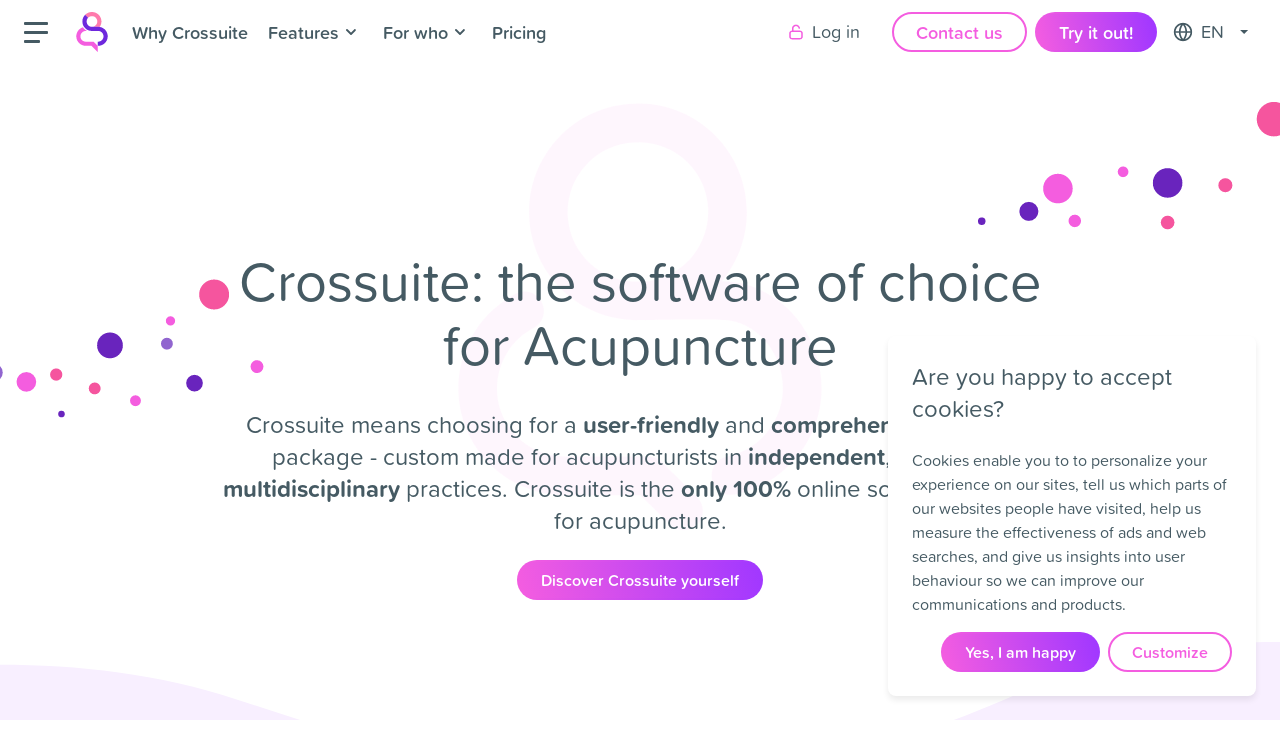

--- FILE ---
content_type: text/html; charset=utf-8
request_url: https://www.crossuite.com/software-acupuncture/
body_size: 8559
content:

<!DOCTYPE html>
<html lang="en" class="no-js">
<head>
    <meta charset="utf-8">
    <meta http-equiv="x-ua-compatible" content="ie=edge">
    <title>Crossuite: the software of choice for Acupuncture</title>
    <meta name="viewport" content="width=device-width, initial-scale=1, shrink-to-fit=no, viewport-fit=cover">
        <meta name="robots" content="index, follow">
    <meta name="application-name" content="Crossuite | Online practice management">
    <meta name="theme-color" content="#ffffff">
    <meta name="msapplication-TileColor" content="#ffffff">
    <meta name="author" content="crossuite.com">
        <meta name="description" content="Crossuite means choosing for a user-friendly and comprehensive software package">
    <meta property="og:title" content="Crossuite | Online practice management">
    <meta property="og:type" content="website">
    <meta property="og:url" content="https://www.crossuite.com/">
    <meta property="og:image" content="https://www.crossuite.com/public/images/logo.png">
    <meta property="og:site_name" content="www.crossuite.com">
    <script src="/public/js/modernizr/modernizr.js?v=2025011050830"></script>
    <link rel="canonical" href="https://www.crossuite.com/software-acupuncture/">
    <link rel="stylesheet" href="//use.typekit.net/zzl1pgf.css">
	<link rel="stylesheet" href="/public/themes/style.css?v=2025011050830" type="text/css">
    
    

    <script type="text/javascript">
        var WEBROOT = "";
        var LANGROOT = "";
    </script>
        <script>var dataLayer = [];</script>
        <script>(function(w,d,s,l,i){w[l]=w[l]||[];w[l].push({'gtm.start':new Date().getTime(),event:'gtm.js'});var f=d.getElementsByTagName(s)[0],j=d.createElement(s),dl=l!='dataLayer'?'&l='+l:'';j.async=true;j.src='https://www.googletagmanager.com/gtm.js?id='+i+dl;f.parentNode.insertBefore(j,f); })(window,document,'script','dataLayer',"GTM-59T5QRK");</script>
<script>var csrf_param = 'd9Dez78PUh';
var csrf_token = '4d9c95e58f75d4c512e2225241a6a7324db5c782c55727bfc9664d48f905003afe6bbc771dd0594cf486c353d66aa6260333fbaafc047ebe322c19b0c3e32f04';</script></head>
<body>
        <noscript><iframe src="//www.googletagmanager.com/ns.html?id=GTM-59T5QRK" height="0" width="0" style="display:none;visibility:hidden"></iframe></noscript>
    <header class="header">
        <div id="header-country" data-lang="en" class="header__country hidden"></div>
        <div class="container container--base header__container">
            <div class="header__buttons">
                <button type="button" id="nav-open" class="btn header__nav-open">
                    <span class="header__menu-icon"></span>
                </button>
                <a href="    /en/
" class="header__link">
    <svg class="svg-icon header__logo">
        <use xlink:href="/public/svg/defs.svg?v={{GIT_COUNTER}}#logo-only"></use>
    </svg>
                </a>
            </div>
            <ul class="header__nav">
                <li class="header__nav-item">
                    <a href="    /why-choose-crossuite-software
" class="header__nav-link">
                        Why Crossuite
                    </a>
                </li>
                <li class="header__nav-item">
                    <a href="    /features
" class="header__nav-link">
                        Features
    <svg class="svg-icon header__nav-link-icon">
        <use xlink:href="/public/svg/defs.svg?v={{GIT_COUNTER}}#chevron"></use>
    </svg>
                    </a>
                    <div class="header__subnav">
                        <ul class="header__subnav-list">
                            <li class="header__subnav-item">
                                <a href="    /features/electronic-medical-record
" class="header__subnav-link">
                                    <div class="header__subnav-link-row">
    <svg class="svg-icon header__subnav-link-icon">
        <use xlink:href="/public/svg/defs.svg?v={{GIT_COUNTER}}#medical-history"></use>
    </svg>
                                        <div class="header__subnav-link-name">Electronic Medical Record</div>
                                    </div>
                                </a>
                            </li>
                            <li class="header__subnav-item">
                                <a href="    /features/financial-management
" class="header__subnav-link">
                                    <div class="header__subnav-link-row">
    <svg class="svg-icon header__subnav-link-icon">
        <use xlink:href="/public/svg/defs.svg?v={{GIT_COUNTER}}#finance"></use>
    </svg>
                                        <div class="header__subnav-link-name">Financial management</div>
                                    </div>
                                </a>
                            </li>
                            <li class="header__subnav-item">
                                <a href="    /features/patient-platform
" class="header__subnav-link">
                                    <div class="header__subnav-link-row">
    <svg class="svg-icon header__subnav-link-icon">
        <use xlink:href="/public/svg/defs.svg?v={{GIT_COUNTER}}#message-square"></use>
    </svg>
                                        <div class="header__subnav-link-name">Patient platform</div>
                                    </div>
                                </a>
                            </li>
                            <li class="header__subnav-item">
                                <a href="    /features/communication
" class="header__subnav-link">
                                    <div class="header__subnav-link-row">
    <svg class="svg-icon header__subnav-link-icon">
        <use xlink:href="/public/svg/defs.svg?v={{GIT_COUNTER}}#message-square"></use>
    </svg>
                                        <div class="header__subnav-link-name">Communication</div>
                                    </div>
                                </a>
                            </li>
                            <li class="header__subnav-item">
                                <a href="    /features/diary-management
" class="header__subnav-link">
                                    <div class="header__subnav-link-row">
    <svg class="svg-icon header__subnav-link-icon">
        <use xlink:href="/public/svg/defs.svg?v={{GIT_COUNTER}}#calendar"></use>
    </svg>
                                        <div class="header__subnav-link-name">Diary management</div>
                                    </div>
                                </a>
                            </li>
                            <li class="header__subnav-item">
                                <a href="    /features/integrations
" class="header__subnav-link">
                                    <div class="header__subnav-link-row">
    <svg class="svg-icon header__subnav-link-icon">
        <use xlink:href="/public/svg/defs.svg?v={{GIT_COUNTER}}#paperclip"></use>
    </svg>
                                        <div class="header__subnav-link-name">Integrations</div>
                                    </div>
                                </a>
                            </li>
                            <li class="header__subnav-item">
                                <a href="    /features/integrated-payment
" class="header__subnav-link">
                                    <div class="header__subnav-link-row">
    <svg class="svg-icon header__subnav-link-icon">
        <use xlink:href="/public/svg/defs.svg?v={{GIT_COUNTER}}#icon-payments"></use>
    </svg>
                                        <div class="header__subnav-link-name">Integrated payments</div>
                                    </div>
                                </a>
                            </li>
                            <li class="header__subnav-item">
                                <a href="    /features/held
" class="header__subnav-link">
                                    <div class="header__subnav-link-row">
    <svg class="svg-icon header__subnav-link-icon">
        <use xlink:href="/public/svg/defs.svg?v={{GIT_COUNTER}}#icon-held"></use>
    </svg>
                                        <div class="header__subnav-link-name">Held</div>
                                    </div>
                                </a>
                            </li>
                            <li class="header__subnav-item">
                                <a href="    /features/aiqu
" class="header__subnav-link">
                                    <div class="header__subnav-link-row">
    <svg class="svg-icon header__subnav-link-icon">
        <use xlink:href="/public/svg/defs.svg?v={{GIT_COUNTER}}#icon-aiqu"></use>
    </svg>
                                        <div class="header__subnav-link-name">AIQU</div>
                                    </div>
                                </a>
                            </li>
                            <li class="header__subnav-item">
                                <a href="    /features/ai
" class="header__subnav-link">
                                    <div class="header__subnav-link-row">
    <svg class="svg-icon header__subnav-link-icon">
        <use xlink:href="/public/svg/defs.svg?v={{GIT_COUNTER}}#icon-ai-suite"></use>
    </svg>
                                        <div class="header__subnav-link-name">AI-suite</div>
                                    </div>
                                </a>
                            </li>
                        </ul>
                    </div>
                </li>
                <li class="header__nav-item">
                    <a href="    /for-who
" class="header__nav-link">
                        For who
    <svg class="svg-icon header__nav-link-icon">
        <use xlink:href="/public/svg/defs.svg?v={{GIT_COUNTER}}#chevron"></use>
    </svg>
                    </a>
                    <div class="header__subnav">
                        <ul class="header__subnav-list">
                            <li class="header__subnav-item">
                                <a href="    /software-physiotherapy
" class="header__subnav-link">
                                    <div class="header__subnav-link-row">
    <svg class="svg-icon header__subnav-link-icon">
        <use xlink:href="/public/svg/defs.svg?v={{GIT_COUNTER}}#user"></use>
    </svg>
                                        <div class="header__subnav-link-name">Physiotherapy</div>
                                    </div>
                                </a>
                            </li>
                            <li class="header__subnav-item">
                                <a href="    /software-speech-therapy
" class="header__subnav-link">
                                    <div class="header__subnav-link-row">
    <svg class="svg-icon header__subnav-link-icon">
        <use xlink:href="/public/svg/defs.svg?v={{GIT_COUNTER}}#user"></use>
    </svg>
                                        <div class="header__subnav-link-name">Speech therapy</div>
                                    </div>
                                </a>
                            </li>
                            <li class="header__subnav-item">
                                <a href="    /software-psychology
" class="header__subnav-link">
                                    <div class="header__subnav-link-row">
    <svg class="svg-icon header__subnav-link-icon">
        <use xlink:href="/public/svg/defs.svg?v={{GIT_COUNTER}}#user"></use>
    </svg>
                                        <div class="header__subnav-link-name">Psychology</div>
                                    </div>
                                </a>
                            </li>
                            <li class="header__subnav-item">
                                <a href="    /software-medical-specialists
" class="header__subnav-link">
                                    <div class="header__subnav-link-row">
    <svg class="svg-icon header__subnav-link-icon">
        <use xlink:href="/public/svg/defs.svg?v={{GIT_COUNTER}}#user"></use>
    </svg>
                                        <div class="header__subnav-link-name">Medical specialists</div>
                                    </div>
                                </a>
                            </li>
                            <li class="header__subnav-item">
                                <a href="    /software-osteopathy
" class="header__subnav-link">
                                    <div class="header__subnav-link-row">
    <svg class="svg-icon header__subnav-link-icon">
        <use xlink:href="/public/svg/defs.svg?v={{GIT_COUNTER}}#user"></use>
    </svg>
                                        <div class="header__subnav-link-name">Osteopathy</div>
                                    </div>
                                </a>
                            </li>
                            <li class="header__subnav-item">
                                <a href="    /software-chiropractic
" class="header__subnav-link">
                                    <div class="header__subnav-link-row">
    <svg class="svg-icon header__subnav-link-icon">
        <use xlink:href="/public/svg/defs.svg?v={{GIT_COUNTER}}#user"></use>
    </svg>
                                        <div class="header__subnav-link-name">Chiropractic</div>
                                    </div>
                                </a>
                            </li>
                            <li class="header__subnav-item">
                                <a href="    /software-acupuncture
" class="header__subnav-link">
                                    <div class="header__subnav-link-row">
    <svg class="svg-icon header__subnav-link-icon">
        <use xlink:href="/public/svg/defs.svg?v={{GIT_COUNTER}}#user"></use>
    </svg>
                                        <div class="header__subnav-link-name">Acupuncture</div>
                                    </div>
                                </a>
                            </li>
                            <li class="header__subnav-item">
                                <a href="    /software-podiatry
" class="header__subnav-link">
                                    <div class="header__subnav-link-row">
    <svg class="svg-icon header__subnav-link-icon">
        <use xlink:href="/public/svg/defs.svg?v={{GIT_COUNTER}}#user"></use>
    </svg>
                                        <div class="header__subnav-link-name">Podiatry</div>
                                    </div>
                                </a>
                            </li>
                            <li class="header__subnav-item">
                                <a href="    /software-dietetics
" class="header__subnav-link">
                                    <div class="header__subnav-link-row">
    <svg class="svg-icon header__subnav-link-icon">
        <use xlink:href="/public/svg/defs.svg?v={{GIT_COUNTER}}#user"></use>
    </svg>
                                        <div class="header__subnav-link-name">Dietetics</div>
                                    </div>
                                </a>
                            </li>
                        </ul>
                    </div>
                </li>
                <li class="header__nav-item">
                    <a href="    /pricing
" class="header__nav-link">
                        Pricing
                    </a>
                </li>
            </ul>
            <div class="header__meta">
                <a href="https://crossuite.app/en-GB/" class="btn header__btn header__btn--login">
    <svg class="svg-icon header__login-icon">
        <use xlink:href="/public/svg/defs.svg?v={{GIT_COUNTER}}#log-in"></use>
    </svg>
                    Log in
                </a>
                <a href="    /contact-us
" class="btn btn--secondary header__btn header__btn--contact-us">
                    Contact us
                </a>
                <a href="    https://account.crossuite.app/en-GB/new-account?client_id=mvpprod@crossuite.com
" class="btn btn--primary header__btn header__btn--request-demo">
                    Try it out!
                </a>
                <div class="header__lang">
                    <button type="button" id="lang" class="btn header__lang-btn">
    <svg class="svg-icon header__country-flag">
        <use xlink:href="/public/svg/defs.svg?v={{GIT_COUNTER}}#flag--en"></use>
    </svg>
                        <span>en</span>
                    </button>
                    <ul id="languages-dropdown" class="dropdown header__lang-dropdown"></ul>
                </div>
            </div>
        </div>
    </header>


    <section class="section section--crossuite discipline">
        <div class="container container--base">
            <div class="jumbotron jumbotron--crossuite">
                <h1 class="jumbotron__title">
                    Crossuite: the software of choice for Acupuncture
                </h1>
                <div class="jumbotron__description">
                        <p>Crossuite means choosing for a <strong>user-friendly </strong>and <strong>comprehensive </strong>software package - custom made for acupuncturists in <strong>independent</strong>, <strong>group </strong>and <strong>multidisciplinary </strong>practices. Crossuite is the <strong>only 100% </strong>online software package for acupuncture.</p>
                </div>
                <a href="    https://account.crossuite.app/en-GB/new-account?client_id=mvpprod@crossuite.com
" class="btn btn--styled btn--primary">
                    Discover Crossuite yourself
                </a>
            </div>
        </div>
    </section>
    <div class="section-wave section-wave--gradient-primary"></div>
    <section class="section section--wave section--gradient section--gradient-primary">
        <div class="container container--base">
            <div class="jumbotron-icon jumbotron-icon--primary">
                <div class="jumbotron-icon__icon">
                    <div id="ill-crossuite" class="jumbotron-icon__animation"></div>
                </div>
                <h2 class="jumbotron-icon__title">
                    Why the smart acupuncturist chooses Crossuite software.
                </h2>
            </div>
            <div class="content">
                <div class="content__row">
                    <div class="content__image-col">
        <div id="anim-hundred-percent" class="play-in-viewport"></div>
                    </div>
                    <div class="content__text-col">
                        <h3 class="content__title">Personal Service</h3>
                        <p class="content__description">Our personal approach and training tailored to your needs ensure that you are covered and make you feel right at home.</p>
                        <dl class="accordion">
                                <dt class="accordion__title">
                                    <a class="accordion__toggle">
                                        100% support
    <svg class="svg-icon accordion__icon">
        <use xlink:href="/public/svg/defs.svg?v={{GIT_COUNTER}}#chevron"></use>
    </svg>
                                    </a>
                                </dt>
                                <dd class="accordion__definition hidden">
                                    <p>People make the difference. From day one our experts take care that you benefit 100% of the Crossuite experience.</p>
                                </dd>
                                <dt class="accordion__title">
                                    <a class="accordion__toggle">
                                        Customized training
    <svg class="svg-icon accordion__icon">
        <use xlink:href="/public/svg/defs.svg?v={{GIT_COUNTER}}#chevron"></use>
    </svg>
                                    </a>
                                </dt>
                                <dd class="accordion__definition hidden">
                                    <p>Get assisted by your dedicated practice&nbsp;expert who knows you, your colleagues and practice.</p>
                                </dd>
                                <dt class="accordion__title">
                                    <a class="accordion__toggle">
                                        Easy transfer
    <svg class="svg-icon accordion__icon">
        <use xlink:href="/public/svg/defs.svg?v={{GIT_COUNTER}}#chevron"></use>
    </svg>
                                    </a>
                                </dt>
                                <dd class="accordion__definition hidden">
                                    <p>Switching from your current software to Crossuite is effortless. With more than 2000 database transitions under our belt, we are taking care your existing data and documents are safely transferred into Crossuite.</p>
                                </dd>
                        </dl>
                    </div>
                </div>
                <div class="content__row">
                    <div class="content__image-col">
        <div id="anim-wings" class="play-in-viewport"></div>
                    </div>
                    <div class="content__text-col">
                        <h3 class="content__title">Ultimate freedom</h3>
                        <p class="content__description">Crossuite is a 100% online (web-based) platform, accessible anywhere and anytime from any device.</p>
                        <dl class="accordion">
                                <dt class="accordion__title">
                                    <a class="accordion__toggle">
                                        100% online
    <svg class="svg-icon accordion__icon">
        <use xlink:href="/public/svg/defs.svg?v={{GIT_COUNTER}}#chevron"></use>
    </svg>
                                    </a>
                                </dt>
                                <dd class="accordion__definition hidden">
                                    <p>Crossuite is available 24/7 anytime, anywhere.<br /> No more hassle with failing servers, difficult VPN connections, outdated backups or updates errors.</p>
                                </dd>
                                <dt class="accordion__title">
                                    <a class="accordion__toggle">
                                        No installation
    <svg class="svg-icon accordion__icon">
        <use xlink:href="/public/svg/defs.svg?v={{GIT_COUNTER}}#chevron"></use>
    </svg>
                                    </a>
                                </dt>
                                <dd class="accordion__definition hidden">
                                    <p>No headaches: no installation required, never worry about updates again.&nbsp;Crossuite works seamlessly on any device, is always up-to-date, always secure.</p>
                                </dd>
                                <dt class="accordion__title">
                                    <a class="accordion__toggle">
                                        Simultaneous use on multiple devices
    <svg class="svg-icon accordion__icon">
        <use xlink:href="/public/svg/defs.svg?v={{GIT_COUNTER}}#chevron"></use>
    </svg>
                                    </a>
                                </dt>
                                <dd class="accordion__definition hidden">
                                    <p>Get rid of expensive servers and constant server maintenance in your practice. With crossuite, your data is up-to-date, on any device, at any time. Use your account simultaneously on multiple devices without the need to sync.</p>
                                </dd>
                                <dt class="accordion__title">
                                    <a class="accordion__toggle">
                                        All operating systems
    <svg class="svg-icon accordion__icon">
        <use xlink:href="/public/svg/defs.svg?v={{GIT_COUNTER}}#chevron"></use>
    </svg>
                                    </a>
                                </dt>
                                <dd class="accordion__definition hidden">
                                    <p>Mac (macOS), Windows, surface tablet, android tablet, iPad, and even Linux systems.<br /> Crossuite functions&nbsp;out of the box on any operating system that runs an internet browser. Unleash the full power and versatility of your Windows, Mac or Linux system.</p>
                                </dd>
                        </dl>
                        <a href="    /
" class="btn btn--styled btn--primary">
                            anim-wings
                        </a>
                    </div>
                </div>
                <div class="content__row">
                    <div class="content__image-col">
        <div id="anim-modular" class="play-in-viewport"></div>
                    </div>
                    <div class="content__text-col">
                        <h3 class="content__title">Connected</h3>
                        <p class="content__description">Everything you need to work smarter!</p>
                        <dl class="accordion">
                                <dt class="accordion__title">
                                    <a class="accordion__toggle">
                                        Exercise programs &amp; video consultations
    <svg class="svg-icon accordion__icon">
        <use xlink:href="/public/svg/defs.svg?v={{GIT_COUNTER}}#chevron"></use>
    </svg>
                                    </a>
                                </dt>
                                <dd class="accordion__definition hidden">
                                    <p>Create training plans, prepare personalized home exercises and follow-up patient progress. Keep in touch via video consultation and chat.<br /> Crossuite connects with Physitrack. And even better: the service&nbsp;is accessible within the patient's medical record for your ease of use.</p>
                                </dd>
                                <dt class="accordion__title">
                                    <a class="accordion__toggle">
                                        Accounting
    <svg class="svg-icon accordion__icon">
        <use xlink:href="/public/svg/defs.svg?v={{GIT_COUNTER}}#chevron"></use>
    </svg>
                                    </a>
                                </dt>
                                <dd class="accordion__definition hidden">
                                    <p>Synchronise invoices and payments with ease. No more duplicate monkey work. Our sync with market-leading accounting software platforms like Exact Online, Twinfield and Snelstart saves you both time and money.</p>
                                </dd>
                        </dl>
                        <a href="    /features/integrations
" class="btn btn--styled btn--primary">
                            More
                        </a>
                    </div>
                </div>
                <div class="content__row">
                    <div class="content__image-col">
        <div id="anim-check-list" class="play-in-viewport"></div>
                    </div>
                    <div class="content__text-col">
                        <h3 class="content__title">Complete</h3>
                        <p class="content__description">Your practice management from A to Z!</p>
                        <dl class="accordion">
                                <dt class="accordion__title">
                                    <a class="accordion__toggle">
                                        Online agenda
    <svg class="svg-icon accordion__icon">
        <use xlink:href="/public/svg/defs.svg?v={{GIT_COUNTER}}#chevron"></use>
    </svg>
                                    </a>
                                </dt>
                                <dd class="accordion__definition hidden">
                                    <p>Patients book an appointment through your website. That’s quick, easy, and 24/7 available to your patients. You keep full control, our algorithms follow your rules. It creates comfort and trust to both you as a practitioner and your patients.</p>
                                </dd>
                                <dt class="accordion__title">
                                    <a class="accordion__toggle">
                                        Customized note taking
    <svg class="svg-icon accordion__icon">
        <use xlink:href="/public/svg/defs.svg?v={{GIT_COUNTER}}#chevron"></use>
    </svg>
                                    </a>
                                </dt>
                                <dd class="accordion__definition hidden">
                                    <p>Design patient notes according to your expertise. Prepare personalized treatment protocols for efficient registration of your treatment. Get a headstart by using one of our predefined forms, tailored to your discipline, available in our form library.&nbsp;</p>
                                </dd>
                                <dt class="accordion__title">
                                    <a class="accordion__toggle">
                                        Powerful scheduling
    <svg class="svg-icon accordion__icon">
        <use xlink:href="/public/svg/defs.svg?v={{GIT_COUNTER}}#chevron"></use>
    </svg>
                                    </a>
                                </dt>
                                <dd class="accordion__definition hidden">
                                    <p>Your calendar is the core of your business. Ease of use, speed, overview: these are our keywords. A smart scheduler that works with you. Configure your scheduling tool to your practice flow and monitoring appointments becomes fun.</p>
                                </dd>
                                <dt class="accordion__title">
                                    <a class="accordion__toggle">
                                        Financial reporting
    <svg class="svg-icon accordion__icon">
        <use xlink:href="/public/svg/defs.svg?v={{GIT_COUNTER}}#chevron"></use>
    </svg>
                                    </a>
                                </dt>
                                <dd class="accordion__definition hidden">
                                    <p>Financial control creates practice growth. Accurate &amp; smooth billing is a priority. Billing template customized to your practice, (online) payments follow-up, subscriptions, packages and inventory, powerful reports and exports:&nbsp; Crossuite makes sure you take control.&nbsp;</p>
                                </dd>
                                <dt class="accordion__title">
                                    <a class="accordion__toggle">
                                        Letters &amp; correspondence
    <svg class="svg-icon accordion__icon">
        <use xlink:href="/public/svg/defs.svg?v={{GIT_COUNTER}}#chevron"></use>
    </svg>
                                    </a>
                                </dt>
                                <dd class="accordion__definition hidden">
                                    <p>A professional, efficient and correct correspondence with your patients, specialists and colleagues with whom you cooperate is essential for qualitative medical care. Crossuite allows the quick and accurate creation of letters by extracting data straight from the patient’s medical record.</p>
                                </dd>
                        </dl>
                        <a href="    /features
" class="btn btn--styled btn--primary">
                            More
                        </a>
                    </div>
                </div>
                <div class="content__row">
                    <div class="content__image-col">
        <div id="anim-customer-love" class="play-in-viewport"></div>
                    </div>
                    <div class="content__text-col">
                        <h3 class="content__title">Patient portal</h3>
                        <p class="content__description">A personal environment for your patient.</p>
                        <dl class="accordion">
                                <dt class="accordion__title">
                                    <a class="accordion__toggle">
                                        Online bookings
    <svg class="svg-icon accordion__icon">
        <use xlink:href="/public/svg/defs.svg?v={{GIT_COUNTER}}#chevron"></use>
    </svg>
                                    </a>
                                </dt>
                                <dd class="accordion__definition hidden">
                                    <p>Your practice is available to your patients 24/7. Let them book an appointment quick and easy via your own practice website, while keeping full control of your calendar.</p>
                                </dd>
                                <dt class="accordion__title">
                                    <a class="accordion__toggle">
                                        Digital intakes
    <svg class="svg-icon accordion__icon">
        <use xlink:href="/public/svg/defs.svg?v={{GIT_COUNTER}}#chevron"></use>
    </svg>
                                    </a>
                                </dt>
                                <dd class="accordion__definition hidden">
                                    <p>Save valuable time by having your patients fill in your digital intake form in advance. Their details are then automatically uploaded into their file.</p>
                                </dd>
                                <dt class="accordion__title">
                                    <a class="accordion__toggle">
                                        Follow up on appointments
    <svg class="svg-icon accordion__icon">
        <use xlink:href="/public/svg/defs.svg?v={{GIT_COUNTER}}#chevron"></use>
    </svg>
                                    </a>
                                </dt>
                                <dd class="accordion__definition hidden">
                                    <p>Through the patient portal, patients can follow up on their appointments and, with your permission, change their appointments.</p>
                                </dd>
                                <dt class="accordion__title">
                                    <a class="accordion__toggle">
                                        GDPR
    <svg class="svg-icon accordion__icon">
        <use xlink:href="/public/svg/defs.svg?v={{GIT_COUNTER}}#chevron"></use>
    </svg>
                                    </a>
                                </dt>
                                <dd class="accordion__definition hidden">
                                    <p>Let your patients easily sign an information and consent form or a processing agreement via the patient portal. This way, the administrative matters are already taken care of before the first visit. You can now focus on what really counts: your patient.</p>
                                </dd>
                        </dl>
                        <a href="    /features/patient-platform
" class="btn btn--styled btn--primary">
                            More
                        </a>
                    </div>
                </div>
                <div class="content__row">
                    <div class="content__image-col">
        <div id="anim-roof" class="play-in-viewport"></div>
                    </div>
                    <div class="content__text-col">
                        <h3 class="content__title">Size doesn't matter</h3>
                        <p class="content__description">S, M, L or XL? We have the right setup for you.</p>
                        <dl class="accordion">
                                <dt class="accordion__title">
                                    <a class="accordion__toggle">
                                        Single practitioner
    <svg class="svg-icon accordion__icon">
        <use xlink:href="/public/svg/defs.svg?v={{GIT_COUNTER}}#chevron"></use>
    </svg>
                                    </a>
                                </dt>
                                <dd class="accordion__definition hidden">
                                    <p>As a single practitioner, efficiency is essential. Increase the time you spend helping your patients and decrease your administrative workload. Less clicks but get more work done with Crossuite.</p>
                                </dd>
                                <dt class="accordion__title">
                                    <a class="accordion__toggle">
                                        Groups, clinics &amp; franchises
    <svg class="svg-icon accordion__icon">
        <use xlink:href="/public/svg/defs.svg?v={{GIT_COUNTER}}#chevron"></use>
    </svg>
                                    </a>
                                </dt>
                                <dd class="accordion__definition hidden">
                                    <p>Do you love to collaborate? Crossuite has the tools and experience in place to support all types of practices and clinics. You monitor and manage multiple colleagues, locations, rooms, keep track of finances, communicate with external stakeholders like GPs and insurance companies without losing control of what really matters: excellent qualitative care for your patients.</p>
                                </dd>
                                <dt class="accordion__title">
                                    <a class="accordion__toggle">
                                        Multidisciplinary practice
    <svg class="svg-icon accordion__icon">
        <use xlink:href="/public/svg/defs.svg?v={{GIT_COUNTER}}#chevron"></use>
    </svg>
                                    </a>
                                </dt>
                                <dd class="accordion__definition hidden">
                                    <p>Also the most challenging practice environment gets full support from Crossuite. Our proprietary EMR architecture provides a versatile but controlled multidisciplinary EMR environment that supports the creation of care paths for fully informed decision taking.</p> <p>&nbsp;</p>
                                </dd>
                        </dl>
                    </div>
                </div>
            </div>
        </div>
    </section>
    <div class="section-wave section-wave--secondary"></div>
    <section class="section section--wave section--secondary">
        <div class="container container--base">
            <div class="jumbotron-icon jumbotron-icon--secondary">
                <div class="jumbotron-icon__icon">
        <div id="ill-medical-professional" class="jumbotron-icon__animation"></div>
                </div>
                <h2 class="jumbotron-icon__title">
                    These clever practices already preceded you:
                </h2>
            </div>
    <div class="reference-big">
    </div>
    <div class="reference">
        <a class="reference__item">
            <div class="reference__img-wrap">
                <img src="/images/practices/3237/eddydesmedt.png" alt="Eddy De Smedt" class="reference__img">

    <svg class="svg-icon reference__quote">
        <use xlink:href="/public/svg/defs.svg?v={{GIT_COUNTER}}#quote"></use>
    </svg>
            </div>
            <div class="reference__review">Indispensable, complete software for modern practice management.</div>
            <p class="reference__author">Eddy De Smedt</p>
            <p class="reference__practice">Acupunctuur Eddy De Smedt</p>
        </a>
        <a class="reference__item">
            <div class="reference__img-wrap">
                <img src="/images/practices/3238/praktijk-acupunctuur-logo.png" alt="Marie-Sophie Hiemstra" class="reference__img">

    <svg class="svg-icon reference__quote">
        <use xlink:href="/public/svg/defs.svg?v={{GIT_COUNTER}}#quote"></use>
    </svg>
            </div>
            <div class="reference__review">Reliable. Easy to reach and solution oriented.</div>
            <p class="reference__author">Marie-Sophie Hiemstra</p>
            <p class="reference__practice">Praktijk Acupunctuur</p>
        </a>
        <a class="reference__item">
            <div class="reference__img-wrap">
                <img src="/images/practices/3239/acupunctuur-mierlo.png" alt="Nicole Zoontjes" class="reference__img">

    <svg class="svg-icon reference__quote">
        <use xlink:href="/public/svg/defs.svg?v={{GIT_COUNTER}}#quote"></use>
    </svg>
            </div>
            <div class="reference__review">Crossuite supports me very well in managing my daily practice. The calendar management and related invoicing saves me a lot of time and prevents errors. Clients receive appointment confirmations, reminders and invoices via email. This works very efficiently. Clients experience this as pleasant and appreciate the professional way of working. I have now completely replaced the paper file with the electronic Crossuite-file. At first I was a bit reluctant to do this but pretty soon I saw the enormous advantage. I now have all the client data at hand and don't have to search for files or store them away.</div>
            <p class="reference__author">Nicole Zoontjes</p>
            <p class="reference__practice">Acupunctuur Mierlo</p>
        </a>
    </div>
                <div class="reference-btn">
                    <a href="    /testimonials
" class="btn btn--styled btn--secondary">Read more</a>
                </div>
        </div>
    </section>
        <div class="section-wave section-wave--gradient-secondary"></div>
        <section class="section section--wave section--gradient section--gradient-secondary">
            <div class="container container--base">
                <div class="jumbotron-icon jumbotron-icon--secondary">
                    <div class="jumbotron-icon__icon">
        <div id="ill-handshake" class="jumbotron-icon__animation"></div>
                    </div>
                    <h2 class="jumbotron-icon__title">
                        Our partners
                    </h2>
                </div>
    <div class="profession-logos">
        <a class="profession-logos__item" target="_blank" href="https://stripe.com/nl-be">
            
            <img src="/images/image-article/0563/stripe-wordmark-slate-lg.png" alt="Stripe" class="profession-logos__img">
            <p class="profession-logos__title">Stripe</p>
        </a>
        <a class="profession-logos__item" target="_blank" href="https://mailchimp.com/">
            
            <img src="/images/image-article/0564/mailchimp-logo-horizontal-black.png" alt="Mailchimp" class="profession-logos__img">
            <p class="profession-logos__title">Mailchimp</p>
        </a>
        <a class="profession-logos__item" target="_blank" href="https://nl.physitrack.com/login">
            
            <img src="/images/image-article/0579/physitrack-logo.png" alt="Physitrack" class="profession-logos__img">
            <p class="profession-logos__title">Physitrack</p>
        </a>
    </div>
            </div>
        </section>
                    <div class="section-wave section-wave--gradient-primary"></div>
                    <section class="section section--wave section--gradient section--gradient-primary">
                        <div class="container container--base">
                            <div class="jumbotron-icon jumbotron-icon--secondary">
                                <div class="jumbotron-icon__icon">
        <div id="ill-faq" class="jumbotron-icon__animation"></div>
                                </div>
                                <h2 class="jumbotron-icon__title">FAQ</h2>
                            </div>
                            <dl class="accordion">
                                    <dt class="accordion__title">
                                        <a class="accordion__toggle">
                                            Will Crossuite work on my Mac computer?
    <svg class="svg-icon accordion__icon">
        <use xlink:href="/public/svg/defs.svg?v={{GIT_COUNTER}}#chevron"></use>
    </svg>
                                        </a>
                                    </dt>
                                    <dd class="accordion__definition hidden">
                                        <p>Yes, Crossuite works on your Mac (OSX) without installing software such as parallels</p>
                                    </dd>
                                    <dt class="accordion__title">
                                        <a class="accordion__toggle">
                                            On how many devices can I use Crossuite?
    <svg class="svg-icon accordion__icon">
        <use xlink:href="/public/svg/defs.svg?v={{GIT_COUNTER}}#chevron"></use>
    </svg>
                                        </a>
                                    </dt>
                                    <dd class="accordion__definition hidden">
                                        <p>There is no limit on the number of devices that can use Crossuite simultaneously.&nbsp;Crossuite pricing is calculated per account and not per device.</p>
                                    </dd>
                                    <dt class="accordion__title">
                                        <a class="accordion__toggle">
                                            Can I use Crossuite in different locations at the same time?
    <svg class="svg-icon accordion__icon">
        <use xlink:href="/public/svg/defs.svg?v={{GIT_COUNTER}}#chevron"></use>
    </svg>
                                        </a>
                                    </dt>
                                    <dd class="accordion__definition hidden">
                                        <p>There is no limit on the number of locations where you can use Crossuite simultaneously. You can log in with 1 and the same account simultaneously on different devices. Crossuite pricing is calculated per account and not per device.</p>
                                    </dd>
                            </dl>
                        </div>
                    </section>


    <div class="footer-wave"></div>
    <footer class="footer">
        <div class="container container--base footer__container">
            <div class="footer__body">
                <p class="footer__title">
                        Looking for a no-nonsense partner who makes your practice management easy?
                </p>
                <div class="footer__get-in-touch">
                    <a href="    /contact-us
" class="btn btn--styled btn--primary footer__get-in-touch-btn">
                            Get in touch
                    </a>
                </div>
            </div>
            <div class="footer__nav">
                <div class="footer-nav">
                    <p class="footer-nav__title">Features</p>
                    <ul class="footer-nav__list">
                        <li class="footer-nav__item">
                            <a href="    /features/integrations
" class="footer-nav__link">Integrations</a>
                        </li>
                        <li class="footer-nav__item">
                            <a href="    /features/diary-management
" class="footer-nav__link">Diary management</a>
                        </li>
                        <li class="footer-nav__item">
                            <a href="    /features/financial-management
" class="footer-nav__link">Financial Management</a>
                        </li>
                        <li class="footer-nav__item">
                            <a href="    /features/communication
" class="footer-nav__link">Communication tools</a>
                        </li>
                        <li class="footer-nav__item">
                            <a href="    /features/patient-platform
" class="footer-nav__link">Patient portal</a>
                        </li>
                    </ul>
                </div>
                <div class="footer-nav">
                    <p class="footer-nav__title">Disciplines</p>
                    <ul class="footer-nav__list">
                        <li class="footer-nav__item">
                            <a href="    /software-physiotherapy
" class="footer-nav__link">Physiotherapy</a>
                        </li>
                        <li class="footer-nav__item">
                            <a href="    /software-chiropractic
" class="footer-nav__link">Chiropractic</a>
                        </li>
                        <li class="footer-nav__item">
                            <a href="    /software-acupuncture
" class="footer-nav__link">Acupuncture</a>
                        </li>
                        <li class="footer-nav__item">
                            <a href="    /software-speech-therapy
" class="footer-nav__link">Speech therapy</a>
                        </li>
                        <li class="footer-nav__item">
                            <a href="    /software-medical-specialists
" class="footer-nav__link">Medical Specialists</a>
                        </li>
                        <li class="footer-nav__item">
                            <a href="    /software-osteopathy
" class="footer-nav__link">Osteopathy</a>
                        </li>
                        <li class="footer-nav__item">
                            <a href="    /software-podiatry
" class="footer-nav__link">Podiatry</a>
                        </li>
                        <li class="footer-nav__item">
                            <a href="    /software-psychology
" class="footer-nav__link">Psychology</a>
                        </li>
                        <li class="footer-nav__item">
                            <a href="    /software-dietetics
" class="footer-nav__link">Dietetics</a>
                        </li>
                    </ul>
                </div>
                <div class="footer-nav">
                    <p class="footer-nav__title">Crossuite</p>
                    <ul class="footer-nav__list">
                        <li class="footer-nav__item">
                            <a href="    /why-crossuite
" class="footer-nav__link">Why Crossuite?</a>
                        </li>
                        <li class="footer-nav__item">
                            <a href="    /about-crossuite
" class="footer-nav__link">About Crossuite</a>
                        </li>
                        <li class="footer-nav__item">
                            <a href="    /testimonials
" class="footer-nav__link">Testimonials</a>
                        </li>
                    </ul>
                </div>
                <div class="footer-nav">
                    <p class="footer-nav__title">Pricing</p>
                    <ul class="footer-nav__list">
                        <li class="footer-nav__item">
                            <a href="    /pricing
" class="footer-nav__link">Single practice</a>
                        </li>
                        <li class="footer-nav__item">
                            <a href="    /pricing
" class="footer-nav__link">Multi-disciplinary</a>
                        </li>
                    </ul>
                </div>
                <div class="footer-nav">
                    <p class="footer-nav__title">Legal</p>
                    <ul class="footer-nav__list">
                        <li class="footer-nav__item">
                            <a href="    https://www.crossuite.io/en/data-processing-agreement-dpa/
" class="footer-nav__link">Data Processing Agreement</a>
                        </li>
                        <li class="footer-nav__item">
                            <a href="    https://www.crossuite.io/en/privacy-policy/
" class="footer-nav__link">Privacy policy</a>
                        </li>
                        <li class="footer-nav__item">
                            <a href="    https://www.crossuite.io/en/terms-of-service/
" class="footer-nav__link">Terms of service</a>
                        </li>
                        <li class="footer-nav__item">
                            <a href="    https://www.crossuite.io/en/cookie-policy/
" class="footer-nav__link">Cookie policy</a>
                        </li>
                        <li class="footer-nav__item">
                            <a href="    https://www.crossuite.io/en/security/
" class="footer-nav__link">Security</a>
                        </li>
                    </ul>
                </div>
                <div class="footer-nav">
                    <p class="footer-nav__title">Support</p>
                    <ul class="footer-nav__list">
                        <li class="footer-nav__item">
                            <a href="    https://status.crossuite.io/
" class="footer-nav__link">Status page</a>
                        </li>
                        <li class="footer-nav__item">
                            <a href="    https://auth.crossuite.com/en_EN/login?goto=https%3A//auth.crossuite.com/en_EN/authorize%3Fclient_id%3Dcrossuite%40crossuite.com%26response_type%3Dcode%26redirect_uri%3Dhttps%3A//www.crossuite.com/login/authorized&amp;client_id=crossuite%40crossuite.com
" class="footer-nav__link">Old login</a>
                        </li>
                    </ul>
                </div>
            </div>
            <div class="footer__links-wrap">
                <a href="    /en/
" class="footer__logo-link">
    <svg class="svg-icon footer__logo">
        <use xlink:href="/public/svg/defs.svg?v={{GIT_COUNTER}}#logo"></use>
    </svg>
                </a>
                <ul class="footer__links">
                    <li class="footer__links-item">
                        <a href="    https://www.crossuite.io/en/privacy-policy/
" class="footer__links-link">
                            Privacy policy
                        </a>
                    </li>
                    <li class="footer__links-item">
                        <a href="    https://www.crossuite.io/en/terms-of-service/
" class="footer__links-link">
                            Terms of use
                        </a>
                    </li>
                    <li class="footer__links-item">
                        <a href="    /sitemap
" class="footer__links-link">
                            Sitemap
                        </a>
                    </li>
                    <li class="footer__links-item">
                        <a href="    https://help.crossuite.app/join
" class="footer__links-link footer__links-link--bordered">
    <svg class="svg-icon footer__links-icon">
        <use xlink:href="/public/svg/defs.svg?v={{GIT_COUNTER}}#support"></use>
    </svg>
                            Support
                        </a>
                    </li>
                </ul>
            </div>
            <div class="footer__bottom">
                <ul class="footer__social">
                    <li class="footer__social-item">
                        <a href="https://www.facebook.com/crossuite" class="footer__social-link" target="_blank">
    <svg class="svg-icon footer__social-icon">
        <use xlink:href="/public/svg/defs.svg?v={{GIT_COUNTER}}#facebook"></use>
    </svg>
                        </a>
                    </li>
                    <li class="footer__social-item">
                        <a href="https://nl.linkedin.com/company/crossuite-bvba" class="footer__social-link" target="_blank">
    <svg class="svg-icon footer__social-icon">
        <use xlink:href="/public/svg/defs.svg?v={{GIT_COUNTER}}#linkedin"></use>
    </svg>
                        </a>
                    </li>
                    <li class="footer__social-item">
                        <a href="https://www.youtube.com/channel/UC8ICHydUobWByOOvZPgBi2A" class="footer__social-link" target="_blank">
    <svg class="svg-icon footer__social-icon">
        <use xlink:href="/public/svg/defs.svg?v={{GIT_COUNTER}}#youtube"></use>
    </svg>
                        </a>
                    </li>
                    <li class="footer__social-item">
                        <a href="https://instagram.com/crossuite" class="footer__social-link" target="_blank">
    <svg class="svg-icon footer__social-icon">
        <use xlink:href="/public/svg/defs.svg?v={{GIT_COUNTER}}#instagram"></use>
    </svg>
                        </a>
                    </li>
                </ul>
                <p class="footer__copy">
                    Copyright © Crossuite | Created by <a href="//www.bart.sk" target="_blank" class="footer__copy-link">www.bart.sk</a>
                </p>
            </div>
        </div>
    </footer>

    <div id="overlay" class="overlay"></div>
    <div id="nav" class="nav">
        <div class="nav__content">
            <button type="button" id="nav-close" class="btn nav__close">
    <svg class="svg-icon nav__close-icon">
        <use xlink:href="/public/svg/defs.svg?v={{GIT_COUNTER}}#close"></use>
    </svg>
            </button>
            <a href="    /en/
" class="nav__logo-link">
    <svg class="svg-icon nav__logo">
        <use xlink:href="/public/svg/defs.svg?v={{GIT_COUNTER}}#logo"></use>
    </svg>
            </a>
            <nav class="nav__nav">
                <ul id="nav-list" class="nav__list">
                    <li class="nav__item">
                        <a href="    /why-choose-crossuite-software
" class="nav__link">
                            Why Crossuite
                        </a>
                    </li>
                    <li class="nav__item">
                        <a href="    /features
" class="nav__link">
                            Features
    <svg class="svg-icon nav__link-icon">
        <use xlink:href="/public/svg/defs.svg?v={{GIT_COUNTER}}#chevron"></use>
    </svg>
                        </a>
                        <ul class="nav__sublist">
                            <li class="nav__subitem">
                                <a href="    /features/electronic-medical-record
" class="nav__sublink">
    <svg class="svg-icon nav__sublink-icon">
        <use xlink:href="/public/svg/defs.svg?v={{GIT_COUNTER}}#chevron"></use>
    </svg>
                                    Electronic Medical Record
                                </a>
                            </li>
                            <li class="nav__subitem">
                                <a href="    /features/financial-management
" class="nav__sublink">
    <svg class="svg-icon nav__sublink-icon">
        <use xlink:href="/public/svg/defs.svg?v={{GIT_COUNTER}}#chevron"></use>
    </svg>
                                    Financial management
                                </a>
                            </li>
                            <li class="nav__subitem">
                                <a href="    /features/patient-platform
" class="nav__sublink">
    <svg class="svg-icon nav__sublink-icon">
        <use xlink:href="/public/svg/defs.svg?v={{GIT_COUNTER}}#chevron"></use>
    </svg>
                                    Patient platform
                                </a>
                            </li>
                            <li class="nav__subitem">
                                <a href="    /features/communication
" class="nav__sublink">
    <svg class="svg-icon nav__sublink-icon">
        <use xlink:href="/public/svg/defs.svg?v={{GIT_COUNTER}}#chevron"></use>
    </svg>
                                    Communication
                                </a>
                            </li>
                            <li class="nav__subitem">
                                <a href="    /features/diary-management
" class="nav__sublink">
    <svg class="svg-icon nav__sublink-icon">
        <use xlink:href="/public/svg/defs.svg?v={{GIT_COUNTER}}#chevron"></use>
    </svg>
                                    Diary management
                                </a>
                            </li>
                            <li class="nav__subitem">
                                <a href="    /features/integrations
" class="nav__sublink">
    <svg class="svg-icon nav__sublink-icon">
        <use xlink:href="/public/svg/defs.svg?v={{GIT_COUNTER}}#chevron"></use>
    </svg>
                                    Integrations
                                </a>
                            </li>
                            <li class="nav__subitem">
                                <a href="    /features/integrated-payment
" class="nav__sublink">
    <svg class="svg-icon nav__sublink-icon">
        <use xlink:href="/public/svg/defs.svg?v={{GIT_COUNTER}}#chevron"></use>
    </svg>
                                    Integrated payments
                                </a>
                            </li>
                            <li class="nav__subitem">
                                <a href="    /features/held
" class="nav__sublink">
    <svg class="svg-icon nav__sublink-icon">
        <use xlink:href="/public/svg/defs.svg?v={{GIT_COUNTER}}#chevron"></use>
    </svg>
                                    Held
                                </a>
                            </li>
                            <li class="nav__subitem">
                                <a href="    /features/aiqu
" class="nav__sublink">
    <svg class="svg-icon nav__sublink-icon">
        <use xlink:href="/public/svg/defs.svg?v={{GIT_COUNTER}}#chevron"></use>
    </svg>
                                    AIQU
                                </a>
                            </li>
                            <li class="nav__subitem">
                                <a href="    /features/ai
" class="nav__sublink">
    <svg class="svg-icon nav__sublink-icon">
        <use xlink:href="/public/svg/defs.svg?v={{GIT_COUNTER}}#chevron"></use>
    </svg>
                                    AI-suite
                                </a>
                            </li>
                        </ul>
                    </li>
                    <li class="nav__item">
                        <a href="    /for-who
" class="nav__link">
                            For who
    <svg class="svg-icon nav__link-icon">
        <use xlink:href="/public/svg/defs.svg?v={{GIT_COUNTER}}#chevron"></use>
    </svg>
                        </a>
                        <ul class="nav__sublist">
                            <li class="nav__subitem">
                                <a href="    /software-physiotherapy
" class="nav__sublink">
    <svg class="svg-icon nav__sublink-icon">
        <use xlink:href="/public/svg/defs.svg?v={{GIT_COUNTER}}#chevron"></use>
    </svg>
                                    Physiotherapy
                                </a>
                            </li>
                            <li class="nav__subitem">
                                <a href="    /software-speech-therapy
" class="nav__sublink">
    <svg class="svg-icon nav__sublink-icon">
        <use xlink:href="/public/svg/defs.svg?v={{GIT_COUNTER}}#chevron"></use>
    </svg>
                                    Speech therapy
                                </a>
                            </li>
                            <li class="nav__subitem">
                                <a href="    /software-psychology
" class="nav__sublink">
    <svg class="svg-icon nav__sublink-icon">
        <use xlink:href="/public/svg/defs.svg?v={{GIT_COUNTER}}#chevron"></use>
    </svg>
                                    Psychology
                                </a>
                            </li>
                            <li class="nav__subitem">
                                <a href="    /software-medical-specialists
" class="nav__sublink">
    <svg class="svg-icon nav__sublink-icon">
        <use xlink:href="/public/svg/defs.svg?v={{GIT_COUNTER}}#chevron"></use>
    </svg>
                                    Medical specialists
                                </a>
                            </li>
                            <li class="nav__subitem">
                                <a href="    /software-osteopathy
" class="nav__sublink">
    <svg class="svg-icon nav__sublink-icon">
        <use xlink:href="/public/svg/defs.svg?v={{GIT_COUNTER}}#chevron"></use>
    </svg>
                                    Osteopathy
                                </a>
                            </li>
                            <li class="nav__subitem">
                                <a href="    /software-chiropractic
" class="nav__sublink">
    <svg class="svg-icon nav__sublink-icon">
        <use xlink:href="/public/svg/defs.svg?v={{GIT_COUNTER}}#chevron"></use>
    </svg>
                                    Chiropractic
                                </a>
                            </li>
                            <li class="nav__subitem">
                                <a href="    /software-acupuncture
" class="nav__sublink">
    <svg class="svg-icon nav__sublink-icon">
        <use xlink:href="/public/svg/defs.svg?v={{GIT_COUNTER}}#chevron"></use>
    </svg>
                                    Acupuncture
                                </a>
                            </li>
                            <li class="nav__subitem">
                                <a href="    /software-podiatry
" class="nav__sublink">
    <svg class="svg-icon nav__sublink-icon">
        <use xlink:href="/public/svg/defs.svg?v={{GIT_COUNTER}}#chevron"></use>
    </svg>
                                    Podiatry
                                </a>
                            </li>
                            <li class="nav__subitem">
                                <a href="    /software-dietetics
" class="nav__sublink">
    <svg class="svg-icon nav__sublink-icon">
        <use xlink:href="/public/svg/defs.svg?v={{GIT_COUNTER}}#chevron"></use>
    </svg>
                                    Dietetics
                                </a>
                            </li>
                        </ul>
                    </li>
                    <li class="nav__item">
                        <a href="    /pricing
" class="nav__link">
                            Pricing
                        </a>
                    </li>
                    <li class="nav__item">
                        <a href="    /about-crossuite
" class="nav__link">
                            About Crossuite
                        </a>
                    </li>
                    <li class="nav__item">
                        <a href="    /testimonials
" class="nav__link">
                            Testimonials
                        </a>
                    </li>
                </ul>
            </nav>
        </div>
    </div>

    <div id="old-browser" class="old-browser">
        <div class="old-browser__body">
            Text when old browser is detected <a href="//browsehappy.com/">Download modern browser now</a>
        </div>
    </div>

    <div id="report" style="position: fixed; bottom: 24px; right: 24px;"></div>


        <script type="text/javascript" src="/public/jquery/jquery-3.5.1.min.js"></script>
        <!--[if IE]><script type="text/javascript" src="/public/js/svgxuse.js?v=1.2.6"></script><![endif]-->


        <script type="text/javascript" src="/public/js/locale/en.js?v=2025011050830"></script>
        <script type="text/javascript" src="/public/js/main.js?v=2025011050830"></script>




</body>
</html>




















--- FILE ---
content_type: text/css
request_url: https://www.crossuite.com/public/themes/style.css?v=2025011050830
body_size: 14372
content:
/*! normalize.css v8.0.0 | MIT License | github.com/necolas/normalize.css */html{line-height:1.15;-webkit-text-size-adjust:100%}body{margin:0}h1{font-size:2em;margin:.67em 0}hr{-webkit-box-sizing:content-box;-moz-box-sizing:content-box;box-sizing:content-box;height:0;overflow:visible}pre{font-family:monospace,monospace;font-size:1em}a{background-color:transparent}abbr[title]{border-bottom:none;text-decoration:underline;-webkit-text-decoration:underline dotted;-moz-text-decoration:underline dotted;text-decoration:underline dotted}b,strong{font-weight:bolder}code,kbd,samp{font-family:monospace,monospace;font-size:1em}small{font-size:80%}sub,sup{font-size:75%;line-height:0;position:relative;vertical-align:baseline}sub{bottom:-0.25em}sup{top:-0.5em}img{border-style:none}button,input,optgroup,select,textarea{font-family:inherit;font-size:100%;line-height:1.15;margin:0}button,input{overflow:visible}button,select{text-transform:none}button,[type=button],[type=reset],[type=submit]{-webkit-appearance:button}button::-moz-focus-inner,[type=button]::-moz-focus-inner,[type=reset]::-moz-focus-inner,[type=submit]::-moz-focus-inner{border-style:none;padding:0}button:-moz-focusring,[type=button]:-moz-focusring,[type=reset]:-moz-focusring,[type=submit]:-moz-focusring{outline:1px dotted ButtonText}fieldset{padding:.35em .75em .625em}legend{-webkit-box-sizing:border-box;-moz-box-sizing:border-box;box-sizing:border-box;color:inherit;display:table;max-width:100%;padding:0;white-space:normal}progress{vertical-align:baseline}textarea{overflow:auto}[type=checkbox],[type=radio]{-webkit-box-sizing:border-box;-moz-box-sizing:border-box;box-sizing:border-box;padding:0}[type=number]::-webkit-inner-spin-button,[type=number]::-webkit-outer-spin-button{height:auto}[type=search]{-webkit-appearance:textfield;outline-offset:-2px}[type=search]::-webkit-search-decoration{-webkit-appearance:none}::-webkit-file-upload-button{-webkit-appearance:button;font:inherit}details{display:block}summary{display:list-item}template{display:none}[hidden]{display:none}html{background-color:#fff;color:#455a63;font-family:proxima-soft, sans-serif;font-size:100%;-webkit-box-sizing:border-box;-moz-box-sizing:border-box;box-sizing:border-box;-webkit-font-smoothing:antialiased;-moz-osx-font-smoothing:grayscale}*,*:before,*:after{-webkit-box-sizing:inherit;-moz-box-sizing:inherit;box-sizing:inherit}body{font-size:1em;line-height:1.5}body.overlay-active{overflow:hidden}::-moz-selection{background:rgba(162,56,255,.2);text-shadow:none}::selection{background:rgba(162,56,255,.2);text-shadow:none}img{max-width:100%;height:auto;vertical-align:middle}video{max-width:100%;height:auto;vertical-align:middle}.animations{max-width:37.5rem;margin:auto}@-webkit-keyframes rotate{0%{-webkit-transform:translate3d(-50%, -50%, 0) rotate(0);transform:translate3d(-50%, -50%, 0) rotate(0)}50%{-webkit-transform:translate3d(-50%, -50%, 0) rotate(180deg);transform:translate3d(-50%, -50%, 0) rotate(180deg)}100%{-webkit-transform:translate3d(-50%, -50%, 0) rotate(360deg);transform:translate3d(-50%, -50%, 0) rotate(360deg)}}@keyframes rotate{0%{-webkit-transform:translate3d(-50%, -50%, 0) rotate(0);transform:translate3d(-50%, -50%, 0) rotate(0)}50%{-webkit-transform:translate3d(-50%, -50%, 0) rotate(180deg);transform:translate3d(-50%, -50%, 0) rotate(180deg)}100%{-webkit-transform:translate3d(-50%, -50%, 0) rotate(360deg);transform:translate3d(-50%, -50%, 0) rotate(360deg)}}.debug{background:#455a63;color:#fff;border-radius:0.25rem;padding:0.5rem;-webkit-box-shadow:0 0 0.25rem rgba(0,0,0,.32);box-shadow:0 0 0.25rem rgba(0,0,0,.32);position:fixed;right:1.5rem;bottom:1.5rem}h1,.h1{font-size:2rem;line-height:1.25;font-weight:300;margin:1.5rem 0}h2,.h2{font-size:1.5rem;line-height:1.3333333333;font-weight:300;margin:1.5rem 0}h3,.h3{font-size:1.25rem;line-height:1.2;font-weight:700;margin:1.5rem 0}h4,.h4{font-size:1rem;line-height:1.5;font-weight:400;margin:1rem 0}h5,.h5{font-size:0.875rem;line-height:1.1428571429;font-weight:700;margin:1rem 0}h6,.h6{font-size:0.75rem;line-height:1.3333333333;font-weight:700;margin:1rem 0}a{color:inherit}.list-unstyled{padding-left:0}.list-unstyled__li{list-style:none}.container{padding-right:1rem;padding-left:1rem;margin:auto}.section .container,.top-bar .container{position:relative}.top-bar .container{padding-right:2.5rem}.container--base{max-width:77rem}.section .container--base{-webkit-box-flex:0;-moz-box-flex:0;-ms-flex:0 1 77rem;flex:0 1 77rem;max-width:none}.container--last{padding-bottom:5rem}.row{margin-right:-1rem;margin-left:-1rem}.row::before,.row::after{content:" ";display:table}.row::after{clear:both}.col{float:left;width:100%;min-height:0.0625rem;padding-right:1rem;padding-left:1rem}.svg-icon{width:1.5rem;height:1.5rem;fill:#455a63;vertical-align:middle}button,input,optgroup,select,textarea{font-family:proxima-soft, sans-serif}.label{color:inherit;font-size:1rem;line-height:1.5;padding-bottom:0.5rem;margin:0}.label[for]{cursor:pointer}.label--inline-block{display:inline-block}.label--block{display:block}.label--col{padding-top:0.5rem}.input{display:inline-block;border:0.125rem solid transparent;color:#455a63;font-size:1rem;line-height:1.5;vertical-align:middle;padding:0.375rem 0.875rem;-webkit-box-shadow:none;box-shadow:none;-webkit-appearance:none;-moz-appearance:none;appearance:none;outline:none;-webkit-transition:border-color .24s ease;transition:border-color .24s ease}.input--inline-block{display:inline-block}.input--block{display:block;width:100%}.input--default{background:#fff;border-color:rgba(69,90,99,.32);border-radius:0.5rem;-webkit-transition:-webkit-box-shadow .24s ease;transition:-webkit-box-shadow .24s ease;transition:box-shadow .24s ease;transition:box-shadow .24s ease, -webkit-box-shadow .24s ease}.input--default:focus{border-color:#a238ff;-webkit-box-shadow:0 0 0 0.125rem rgba(162,56,255,.56);box-shadow:0 0 0 0.125rem rgba(162,56,255,.56)}.input--default[readonly]{background:#f7f7f7}.input--default[disabled]{background:#f7f7f7;cursor:not-allowed}.textarea{display:inline-block;border:0.125rem solid transparent;color:#455a63;font-size:1rem;line-height:1.5;vertical-align:middle;padding:0.375rem 0.875rem;-webkit-box-shadow:none;box-shadow:none;-webkit-appearance:none;-moz-appearance:none;appearance:none;outline:none;-webkit-transition:border-color .24s ease;transition:border-color .24s ease;height:auto}.textarea--block{display:block;width:100%}.textarea--inline-block{display:inline-block}.textarea--default{background:#fff;border-color:rgba(69,90,99,.32);border-radius:0.5rem;-webkit-transition:-webkit-box-shadow .24s ease;transition:-webkit-box-shadow .24s ease;transition:box-shadow .24s ease;transition:box-shadow .24s ease, -webkit-box-shadow .24s ease;height:auto}.textarea--default:focus{border-color:#a238ff;-webkit-box-shadow:0 0 0 0.125rem rgba(162,56,255,.56);box-shadow:0 0 0 0.125rem rgba(162,56,255,.56)}.textarea--default[readonly]{background:#f7f7f7}.textarea--default[disabled]{background:#f7f7f7;cursor:not-allowed}.select{display:inline-block;border:0.125rem solid transparent;color:#455a63;font-size:1rem;line-height:1.5;vertical-align:middle;padding:0.375rem 0.875rem;-webkit-box-shadow:none;box-shadow:none;-webkit-appearance:none;-moz-appearance:none;appearance:none;outline:none;-webkit-transition:border-color .24s ease;transition:border-color .24s ease;background:none;color:#455a63}.select--block{display:block;width:100%}.select--inline-block{display:inline-block}.select--default{background:#fff;border-color:rgba(69,90,99,.32);border-radius:0.5rem;-webkit-transition:-webkit-box-shadow .24s ease;transition:-webkit-box-shadow .24s ease;transition:box-shadow .24s ease;transition:box-shadow .24s ease, -webkit-box-shadow .24s ease;background:#fff right 1rem center url([data-uri]) no-repeat;background-size:1rem;padding-right:2.875rem}.select--default:focus{border-color:#a238ff;-webkit-box-shadow:0 0 0 0.125rem rgba(162,56,255,.56);box-shadow:0 0 0 0.125rem rgba(162,56,255,.56)}.select--default[disabled]{background:#f7f7f7;cursor:not-allowed}.input-checkbox,.input-radio{border:0;clip:rect(0 0 0 0);height:1px;margin:-1px;overflow:hidden;padding:0;position:absolute;width:1px}.input-radio__label{display:inline-block;font-size:1rem;line-height:2;padding-left:2.25rem;margin-right:2rem;position:relative}.input-radio__label::before,.input-radio__label::after{display:block;content:"";border-radius:50%;position:absolute;top:1rem;left:1rem;-webkit-transform:translate3d(-50%, -50%, 0);transform:translate3d(-50%, -50%, 0)}.input-radio__label::before{background:#fff;border:0.125rem solid rgba(69,90,99,.32);width:1.5rem;height:1.5rem;-webkit-transition-property:border-color, -webkit-box-shadow;transition-property:border-color, -webkit-box-shadow;transition-property:border-color, box-shadow;transition-property:border-color, box-shadow, -webkit-box-shadow;-webkit-transition-duration:.24s;transition-duration:.24s;-webkit-transition-timing-function:ease;transition-timing-function:ease}.input-radio__label::after{background:#a238ff;width:0.75rem;height:0.75rem;-webkit-transform:translate3d(-50%, -50%, 0) scale(0);transform:translate3d(-50%, -50%, 0) scale(0);-webkit-transition:-webkit-transform .24s ease;transition:-webkit-transform .24s ease;transition:transform .24s ease;transition:transform .24s ease, -webkit-transform .24s ease}.input-radio:focus+.input-radio__label::before{-webkit-box-shadow:0 0 0 0.125rem rgba(162,56,255,.56);box-shadow:0 0 0 0.125rem rgba(162,56,255,.56)}.input-radio:checked+.input-radio__label::before{border-color:#a238ff}.input-radio:checked+.input-radio__label::after{-webkit-transform:translate3d(-50%, -50%, 0) scale(1);transform:translate3d(-50%, -50%, 0) scale(1)}.input-radio__label[for]{cursor:pointer}.input-radio__label:last-child{margin-right:0}.input-range{background:transparent;-webkit-appearance:none;-moz-appearance:none;appearance:none;cursor:pointer}.input-range::-moz-focus-outer{border:0}.input-range::-webkit-slider-thumb{-webkit-appearance:none;appearance:none;background:#a238ff;border-radius:50%;border:none;width:0.75rem;height:0.75rem;cursor:pointer;margin-top:-0.25rem}.input-range::-moz-range-thumb{background:#a238ff;border-radius:50%;border:none;width:0.75rem;height:0.75rem;cursor:pointer}.input-range::-ms-thumb{background:#a238ff;border-radius:50%;border:none;width:0.75rem;height:0.75rem;cursor:pointer}.input-range::-webkit-slider-runnable-track{width:100%;height:0.25rem;cursor:pointer;background:rgba(69,90,99,.32);border-radius:0.0625rem}.input-range::-moz-range-track{width:100%;height:0.25rem;cursor:pointer;background:rgba(69,90,99,.32);border-radius:0.0625rem}.input-range::-ms-track{width:100%;height:0.25rem;cursor:pointer;background:transparent;border-color:transparent;color:transparent}.input-range::-ms-fill-lower{background:rgba(69,90,99,.32);border-radius:0.0625rem}.input-range::-ms-fill-upper{background:rgba(69,90,99,.32);border-radius:0.0625rem}.input-range--block{display:block;width:100%}.input-range--col{height:2.5rem}.input-range--inline-block{display:inline-block}.form-group{margin-bottom:1.5rem}.contact__form.support-form .hide{display:none}.form-errors{margin-bottom:1rem}.form-errors__list{padding:0;margin:0}.form-errors__item{color:#eb4747;list-style:none;font-size:0.875rem}.form-error{color:#eb4747;font-size:0.75rem;margin-top:0.3125rem}.btn{display:-webkit-inline-box;display:-moz-inline-box;display:-ms-inline-flexbox;display:inline-flex;-webkit-box-align:center;-moz-box-align:center;-ms-flex-align:center;align-items:center;background:transparent;border:none;color:#455a63;font-size:1rem;line-height:1.5;font-weight:600;text-decoration:none;vertical-align:middle;padding:0;max-width:100%;cursor:pointer;-webkit-appearance:none;-moz-appearance:none;appearance:none;outline:none;-webkit-transition-property:background, border-color, color;transition-property:background, border-color, color;-webkit-transition-duration:.24s;transition-duration:.24s;-webkit-transition-timing-function:ease;transition-timing-function:ease}.btn:disabled{opacity:.32;cursor:not-allowed}.btn--block{display:block;width:100%}.btn--styled{background:left 50% linear-gradient(77deg, white, white 40%, #bdbfcc 60%, #bdbfcc) no-repeat;background-size:300%;border:0.125rem solid #bdbfcc;border-radius:1.75rem;font-size:1rem;line-height:1.5;padding:0.375rem 1.375rem}.btn--styled:focus:not(disabled){-webkit-box-shadow:0 0 0 0.125rem rgba(162,56,255,.56);box-shadow:0 0 0 0.125rem rgba(162,56,255,.56)}.btn--styled:hover:not(disabled){background-position-x:100%;color:#303f45}.btn--primary{background:left 50% linear-gradient(77deg, #f45de0, #a238ff, #f45de0);background-size:200%;border-color:transparent;color:#fff}.btn--primary:focus:not(disabled){-webkit-box-shadow:0 0 0 0.125rem rgba(162,56,255,.56);box-shadow:0 0 0 0.125rem rgba(162,56,255,.56)}.btn--primary:hover:not(disabled){background-position-x:100%;border-color:transparent;color:#fff}.btn--primary-o{background:linear-gradient(77deg, white, white 40%, #a238ff 60%, #a238ff);background-size:300%;border-color:#a238ff;color:#a238ff}.btn--primary-o:focus:not(disabled){-webkit-box-shadow:0 0 0 0.125rem rgba(162,56,255,.56);box-shadow:0 0 0 0.125rem rgba(162,56,255,.56)}.btn--primary-o:hover:not(disabled){background-position-x:100%;border-color:#a238ff;color:#fff}.btn--secondary{background:linear-gradient(77deg, rgba(244, 93, 224, 0), rgba(244, 93, 224, 0) 40%, #f45de0 60%, #f45de0);background-size:300%;border-color:#f45de0;color:#f45de0}.btn--secondary:focus:not(disabled){-webkit-box-shadow:0 0 0 0.125rem rgba(162,56,255,.56);box-shadow:0 0 0 0.125rem rgba(162,56,255,.56)}.btn--secondary:hover:not(disabled){background-position-x:100%;border-color:#f45de0;color:#fff}.btn--crossuite{background:left 50% linear-gradient(77deg, #9edb24, #84ba17, #9edb24);background-size:200%;border-color:transparent;color:#fff}.btn--crossuite:focus:not(disabled){-webkit-box-shadow:0 0 0 0.125rem rgba(132,186,23,.56);box-shadow:0 0 0 0.125rem rgba(132,186,23,.56)}.btn--crossuite:hover:not(disabled){background-position-x:100%;border-color:transparent;color:#fff}.btn--crossuite-o{background:linear-gradient(77deg, white, white 40%, #84ba17 60%, #84ba17);background-size:300%;border-color:#84ba17;color:#84ba17}.btn--crossuite-o:focus:not(disabled){-webkit-box-shadow:0 0 0 0.125rem rgba(132,186,23,.56);box-shadow:0 0 0 0.125rem rgba(132,186,23,.56)}.btn--crossuite-o:hover:not(disabled){background-position-x:100%;border-color:#84ba17;color:#fff}.btn__icon{margin-right:0.5rem}.btn__icon--teamviewer{fill:#028ef2}.table-responsive{overflow-x:auto}.table{border-collapse:collapse}.table th,.table td{padding:0.5rem}.table--full-width{width:100%}.table--nowrap{white-space:nowrap}.header{background:#fff;font-size:1rem;line-height:1.5;padding:0 0 0.75rem;position:relative;z-index:2}.header__country-wrap{display:-webkit-box;display:-moz-box;display:-ms-flexbox;display:flex;-ms-flex-wrap:wrap;flex-wrap:wrap;font-size:0;line-height:0;padding-right:2.5rem;position:relative}.header__country{background:#455a63;color:#fff;font-size:0.875rem;line-height:1.1428571429;padding-top:1rem;padding-bottom:0.5rem}.header__label{-webkit-box-flex:1;-moz-box-flex:1;-ms-flex:1 auto;flex:1 auto;font-size:0.875rem;line-height:1.1428571429;vertical-align:middle;margin-right:0.5rem;margin-bottom:0.5rem}.header__select-wrap{display:block;background:#63757e right 0.75rem center url([data-uri]) no-repeat;background-size:1.5rem;border-radius:1rem;vertical-align:middle;width:15rem;padding:0.375rem 1.25rem;margin-right:0.5rem;margin-bottom:0.5rem;position:relative}.header__select-item{display:inline-block;vertical-align:middle}.header__select-label{display:inline-block;font-size:0.875rem;line-height:1.4285714286;vertical-align:middle}.header__country-flag{width:1.25rem;height:1.25rem;margin-right:0.5rem}.header__country-select{color:#455a63;font-size:0.875rem;line-height:1.1428571429;width:100%;height:100%;opacity:0;position:absolute;top:0;left:0}.header__submit{background:#fff;border-color:transparent;font-size:0.875rem;line-height:1.1428571429;padding:0.375rem 1.375rem;margin-bottom:0.5rem}.header__close{background-color:transparent;border:none;padding:0.5rem;position:absolute;top:-0.25rem;right:0.125rem}.header__close-icon{fill:#fff}.header__container{display:-webkit-box;display:-moz-box;display:-ms-flexbox;display:flex;-webkit-box-align:center;-moz-box-align:center;-ms-flex-align:center;align-items:center;-webkit-box-pack:justify;-moz-box-pack:justify;-ms-flex-pack:justify;justify-content:space-between;padding-top:0.75rem}.header__buttons{margin-left:-0.5rem}.header__nav-open{padding:0.5rem}.header__menu-icon{display:block;background:#455a63;width:1.5rem;height:0.1875rem;border-radius:0.1875rem;margin:0.6875rem 0 0.625rem;position:relative}.header__menu-icon::before,.header__menu-icon::after{display:block;content:"";background:inherit;border-radius:0.1875rem;width:100%;height:100%;position:absolute;top:0;left:0}.header__menu-icon::before{-webkit-transform:translate3d(0, -0.5625rem, 0);transform:translate3d(0, -0.5625rem, 0)}.header__menu-icon::after{width:1rem;-webkit-transform:translate3d(0, 0.5625rem, 0);transform:translate3d(0, 0.5625rem, 0);-webkit-transition:width .24s ease;transition:width .24s ease}.header__nav-open:hover .header__menu-icon::after{width:100%}.header__link{display:inline-block;text-decoration:none;margin-right:0.25rem}.header__logo{width:2.5rem;height:2.5rem}.header__nav{display:none;padding:0;margin:0;vertical-align:middle}.header__nav-item{display:inline-block;list-style:none}.header__nav-link{display:-webkit-box;display:-moz-box;display:-ms-flexbox;display:flex;-webkit-box-align:center;-moz-box-align:center;-ms-flex-align:center;align-items:center;font-size:1.125rem;line-height:1.3333333333;font-weight:600;text-decoration:none;padding:1.25rem 0.5rem}.header__nav-link-icon{width:1rem;height:1rem;margin:0 0.25rem;-webkit-transition:-webkit-transform .24s ease;transition:-webkit-transform .24s ease;transition:transform .24s ease;transition:transform .24s ease, -webkit-transform .24s ease}.header__nav-item:hover .header__nav-link-icon{-webkit-transform:rotate(180deg);-ms-transform:rotate(180deg);transform:rotate(180deg)}.header__subnav{display:none;background:#fff;width:100%;position:absolute;top:100%;left:0;-webkit-box-shadow:0 1rem 1rem rgba(0,0,0,.08);box-shadow:0 1rem 1rem rgba(0,0,0,.08)}.header__nav-item:hover .header__subnav{display:block}.header__subnav-list{display:-webkit-box;display:-moz-box;display:-ms-flexbox;display:flex;-ms-flex-wrap:wrap;flex-wrap:wrap;width:77rem;padding:1rem 0;margin:auto}.header__subnav-item{-webkit-box-flex:0;-moz-box-flex:0;-ms-flex:0 0 25%;flex:0 0 25%;width:25%;list-style:none;padding:1rem}.header__subnav-link{display:-webkit-box;display:-moz-box;display:-ms-flexbox;display:flex;-ms-flex-wrap:wrap;flex-wrap:wrap;border-radius:0.25rem;padding:1.5rem;text-decoration:none;-webkit-transition-property:background-color, color;transition-property:background-color, color;-webkit-transition-duration:.24s;transition-duration:.24s;-webkit-transition-timing-function:ease;transition-timing-function:ease}.header__subnav-item .header__subnav-link:hover{background:#a238ff;color:#fff}.header__subnav-link-row{display:-webkit-box;display:-moz-box;display:-ms-flexbox;display:flex;overflow:hidden}.header__subnav-link-icon{-webkit-box-flex:0;-moz-box-flex:0;-ms-flex:0 0 1.5rem;flex:0 0 1.5rem;fill:#f45de0;margin-right:0.75rem;-webkit-transition:fill .24s ease;transition:fill .24s ease}.header__subnav-link:hover .header__subnav-link-icon{fill:#fff}.header__subnav-link-name{-webkit-box-flex:1;-moz-box-flex:1;-ms-flex:1 1 auto;flex:1 1 auto;font-size:1rem;line-height:1.5;white-space:nowrap;text-overflow:ellipsis;overflow:hidden}.header__subnav-link-description{-webkit-box-flex:1;-moz-box-flex:1;-ms-flex:1 0 100%;flex:1 0 100%;font-size:0.8125rem;line-height:1.2307692308;white-space:nowrap;text-overflow:ellipsis;overflow:hidden;margin-top:0.5rem;opacity:.56;-webkit-transition:opacity .24s ease;transition:opacity .24s ease}.header__subnav-item:hover .header__subnav-link-description{opacity:.8}.header__meta{display:-webkit-inline-box;display:-moz-inline-box;display:-ms-inline-flexbox;display:inline-flex;-webkit-box-align:center;-moz-box-align:center;-ms-flex-align:center;align-items:center}.header__btn{border-width:0.125rem;border-style:solid;border-radius:1.25rem;font-size:1.125rem;line-height:1.3333333333;padding:0.375rem}.header__btn--contact-us,.header__btn--request-demo{display:none}.header__btn--login{border-color:transparent;font-weight:500}.header__login-icon{fill:#f45de0;width:1rem;height:1rem;margin-right:0.5rem}.header__btn--contact-us{margin-left:0.5rem}.header__btn--request-demo{margin-left:0.5rem}.header__lang{display:inline-block;position:relative}.header__lang-select{background:#fff right 0.5rem center url([data-uri]) no-repeat;background-size:0.5rem;border:none;padding-top:0;padding-bottom:0}.header__lang-select:focus{-webkit-box-shadow:none;box-shadow:none}.header__lang-btn{background:#fff right 0.5rem center url([data-uri]) no-repeat;background-size:0.5rem;font-size:1.125rem;line-height:1.3333333333;font-weight:500;text-transform:uppercase;padding:0.5rem 1.5rem 0.5rem 0.5rem}.header__lang-dropdown{top:100%;right:0;width:15.5rem}.header__lang-flag{width:1.25rem;height:1rem;margin:0.25rem 0.75rem 0.25rem 0}.content__row+.content__row{margin-top:3.5rem}.content__image-col{max-width:37.5rem;margin:auto auto 2rem}.content__text-col{max-width:37.5rem;margin:auto}.content__title{font-size:1.5rem;line-height:1.3333333333}.content__description{font-weight:600}.section{display:-webkit-box;display:-moz-box;display:-ms-flexbox;display:flex;-webkit-box-align:center;-moz-box-align:center;-ms-flex-align:center;align-items:center;-webkit-box-pack:center;-moz-box-pack:center;-ms-flex-pack:center;justify-content:center;padding-top:2.5rem;padding-bottom:2.5rem;min-height:100vh;position:relative;z-index:1}.section--no-min-height{min-height:auto}.section--crossuite{background:transparent center top url("/public/themes/images/section/crossuite.svg") no-repeat;background-size:93rem auto;max-width:93rem;margin:auto}.section--gradient{position:relative}.section--gradient::before{display:block;content:"";width:100%;height:100%;position:absolute}.section--gradient::before{max-height:60rem;top:0;left:0}.section--gradient-primary::before{background:-webkit-gradient(linear, left top, left bottom, from(#f8efff), to(white));background:linear-gradient(#f8efff, white)}.section--gradient-secondary::before{background:-webkit-gradient(linear, left top, left bottom, from(#fef2fd), to(white));background:linear-gradient(#fef2fd, white)}.section--primary{background:#efe1f9}.section--secondary{background:#fef2fd}.section-wave{width:100%;height:10rem;margin-top:-10rem;margin-bottom:-0.0625rem;-webkit-mask:url("mask/wave.svg");mask:url("mask/wave.svg");-webkit-mask-position:center;mask-position:center;-webkit-transform-origin:bottom;-ms-transform-origin:bottom;transform-origin:bottom;pointer-events:none;position:relative;z-index:1}.section-wave--gradient-primary{background:#f8efff}.section-wave--gradient-secondary{background:#fef2fd}.section-wave--primary{background:#efe1f9}.section-wave--secondary{background:#fef2fd}.nav{background:#303436;color:#fff;width:100%;height:100%;min-height:100%;position:fixed;top:0;left:0;z-index:10;-webkit-transform:translate3d(-100%, 0, 0);transform:translate3d(-100%, 0, 0);-webkit-transition:-webkit-transform .24s ease;transition:-webkit-transform .24s ease;transition:transform .24s ease;transition:transform .24s ease, -webkit-transform .24s ease;overflow-y:auto;-webkit-overflow-scrolling:touch}.nav--active{-webkit-transform:translate3d(0, 0, 0);transform:translate3d(0, 0, 0)}.nav__content{padding:1.5rem;margin:0 0 0 auto}.nav__close{padding:0.5rem;margin:0 1rem 0 -0.5rem}.nav__close-icon{fill:#fff}.nav__logo-link{display:inline-block;text-decoration:none}.nav__logo{fill:#fff;width:8.5rem;height:2.5rem}.nav__nav{margin-top:2.5rem}.nav__list{padding:0;margin:0}.nav__item{list-style:none}.nav__link{display:-webkit-box;display:-moz-box;display:-ms-flexbox;display:flex;-webkit-box-pack:justify;-moz-box-pack:justify;-ms-flex-pack:justify;justify-content:space-between;font-size:1.125rem;line-height:1.3333333333;font-weight:600;text-decoration:none;padding:0.75rem 0}.nav__link-icon{fill:#fff;width:1rem;height:1rem;margin:0.25rem;-webkit-transition:-webkit-transform .24s ease;transition:-webkit-transform .24s ease;transition:transform .24s ease;transition:transform .24s ease, -webkit-transform .24s ease}.nav__link--active .nav__link-icon{-webkit-transform:rotate(180deg);-ms-transform:rotate(180deg);transform:rotate(180deg)}.nav__sublist{display:none;padding:0;margin:0}.nav__sublist--active{display:block}.nav__subitem{list-style:none}.nav__sublink{display:block;font-size:1rem;text-decoration:none;padding:0.25rem 0.25rem 0.25rem 1.5rem;position:relative}.nav__sublink-icon{fill:rgba(255,255,255,.24);width:1rem;height:1rem;-webkit-transform:rotate(-90deg);-ms-transform:rotate(-90deg);transform:rotate(-90deg);position:absolute;top:0.5rem;left:0}.pricing__radios{display:inline-block;background:rgba(162,56,255,.08);border-radius:5.5rem;padding:0.25rem;margin:1rem 0}.pricing__radio{border:0;clip:rect(0 0 0 0);height:1px;margin:-1px;overflow:hidden;padding:0;position:absolute;width:1px}.pricing__label{display:inline-block;border-radius:4.5rem;color:#a238ff;line-height:1;padding:0.5rem 1.5rem;cursor:pointer;-webkit-transition-property:background-color, color;transition-property:background-color, color;-webkit-transition-duration:.24s;transition-duration:.24s;-webkit-transition-timing-function:ease;transition-timing-function:ease}.pricing__radio:checked+.pricing__label{background:#a238ff;color:#fff}.pricing__range-wrap{display:inline-block;line-height:0;width:100%;max-width:30rem;padding:0 0.75rem;margin-top:3.5rem}.pricing__progress-wrap{height:3.5rem;position:relative}.pricing__progress-wrap:before{display:block;content:"";background:rgba(162,56,255,.08);border-radius:0.25rem;width:100%;height:0.25rem;position:absolute;bottom:0.5rem;left:0;-webkit-transform:translate3d(0, -50%, 0);transform:translate3d(0, -50%, 0)}.pricing__range-progress{background:#a238ff;border-radius:0.25rem;height:0.25rem;position:absolute;bottom:0.5rem;left:0;-webkit-transform:translate3d(0, -50%, 0);transform:translate3d(0, -50%, 0)}.pricing__range-tooltip{background:#a238ff;border-radius:0.25rem;color:#fff;line-height:1;padding:0.25rem 0.75rem;position:absolute;right:0;bottom:1.5rem;-webkit-transform:translate3d(50%, 0, 0);transform:translate3d(50%, 0, 0);pointer-events:none}.pricing__range-tooltip:before,.pricing__range-tooltip:after{display:inline-block;content:"";position:absolute;left:50%;-webkit-transform:translate3d(-50%, 0, 0);transform:translate3d(-50%, 0, 0)}.pricing__range-tooltip:before{border-width:0.375rem 0.25rem;border-style:solid;border-color:transparent;border-top-color:#a238ff;top:100%}.pricing__range-tooltip:after{width:1.5rem;height:1.5rem;background:#fff;border:0.25rem solid #a238ff;border-radius:50%;top:2.125rem}.pricing__range{display:block;background:transparent;width:calc(100% + 1.5rem);height:100%;padding:2rem 0 0;-webkit-appearance:none;-moz-appearance:none;appearance:none;cursor:pointer;outline:none;position:absolute;top:0;right:-0.75rem;bottom:0;left:-0.75rem;z-index:1;opacity:0}.pricing__range:focus+.pricing__range-progress .pricing__range-tooltip::after{-webkit-box-shadow:0 0 0 0.125rem rgba(162,56,255,.56);box-shadow:0 0 0 0.125rem rgba(162,56,255,.56)}.pricing__subtitle{font-size:2rem;line-height:1.25}.pricing__range::-webkit-slider-thumb{-webkit-appearance:none;appearance:none;width:3rem;height:3rem}.pricing__range::-moz-range-thumb{-moz-appearance:none;appearance:none;width:3rem;height:3rem}.pricing__range::-ms-thumb{appearance:none;width:3rem;height:3rem}.pricing__tooltip{background:#ef256b;border-radius:0.5rem;color:#fff;font-size:0.875rem;line-height:1.1428571429;font-weight:600;padding:1rem 1rem;width:100%;max-width:12.5rem;margin:0.5rem auto;white-space:initial;position:relative}.pricing__tooltip:before{display:block;content:"";border:0.5rem solid transparent;border-bottom-color:#ef256b;margin:0;position:absolute;left:50%;bottom:100%;-webkit-transform:translate3d(-50%, 0, 0);transform:translate3d(-50%, 0, 0)}.pricing__tooltip--desktop{position:absolute;top:100%;left:50%;-webkit-transform:translate3d(-50%, 0.5rem, 0);transform:translate3d(-50%, 0.5rem, 0)}.pricing-cds__placeholder.single-select .pricing-cds__col:nth-child(2){display:none}.pricing-cds__placeholder.single-select .pricing-cds__select--country{border-radius:2.5rem}.pricing-cds__col{text-align:left;max-width:25rem;padding-bottom:0.5rem;margin:auto;position:relative}.pricing-cds__select{display:block;background:#fff right 1rem center url([data-uri]) no-repeat;background-size:1rem;border:0.125rem solid #e0e3e5;border-radius:2.5rem;font-size:1.125rem;line-height:1.3333333333;padding:0.375rem 2.875rem 0.375rem 0.875rem;cursor:pointer;white-space:nowrap;text-overflow:ellipsis;overflow:hidden}.pricing-cds__select:focus{outline:none;border-color:#a238ff;position:relative;z-index:1}.pricing-cds__select--focused{border-color:#a238ff;position:relative;z-index:1}.pricing-cds__select--error{border-color:#eb4747;position:relative;z-index:1}.pricing-cds__select--required{color:rgba(69,90,99,.56)}.pricing-cds__dropdown{width:100%;max-height:15.5rem;top:100%;left:0;overflow:auto;-webkit-overflow-scrolling:touch}.pricing-table{width:100%;margin-bottom:8rem}.pricing-table__tr{border-collapse:collapse}.pricing-table__tbody .pricing-table__tr:nth-child(odd){background:rgba(69,90,99,.04)}.pricing-table__tr--hl{background:#f8f0ff;color:#a238ff}.pricing-table__th{font-weight:400;width:15rem}.pricing-table__th--feature{width:auto}.pricing-table__th--recommended{border-top-right-radius:0.5rem;border-top-left-radius:0.5rem;color:#fff;font-size:1.125rem;line-height:1.7777777778;padding:0.75rem}.pricing-table__th--recommended.pricing-table__th--recommended-old{background:#84ba17}.pricing-table__th--recommended.pricing-table__th--recommended-new{background:#a238ff;font-weight:bold}.pricing-table__th--features{font-weight:700;text-align:left;vertical-align:bottom;padding:2rem 1.5rem}.pricing-table__th--detail{text-align:center;white-space:nowrap;padding:2rem 1.5rem}.pricing-table__th--detail-old{border-top:0.125rem solid #e0e3e5;border-left:0.125rem solid #e0e3e5}.pricing-table__th--detail-old.pricing-table__th--detail-border-right{border-right:0.125rem solid #e0e3e5}.pricing-table__th--detail-old.pricing-table__th--border-recommended{border-left:0.125rem solid #84ba17;border-right:0.125rem solid #84ba17;border-top:0.125rem solid #84ba17}.pricing-table__th--detail-new{border-right:0.125rem solid #e0e3e5}.pricing-table__th--detail-new.pricing-table__th--border-recommended-left{border-left:0.125rem solid #a238ff;border-top:none}.pricing-table__th--detail-new.pricing-table__th--border-recommended-right{border-right:0.125rem solid #a238ff;border-top:none}.pricing-table__th--detail-new.pricing-table__th--border-recommended-middle{border-top:none}.pricing-table__td{padding:0.75rem 1.5rem}.pricing-table__td--feature{white-space:nowrap}.pricing-table__td--detail{text-align:center;vertical-align:middle}.pricing-table__td--detail-old{border-left:0.125rem solid #e0e3e5}.pricing-table__td--detail-old.pricing-table__td--detail-border-right{border-right:0.125rem solid #e0e3e5}.pricing-table__td--detail-old.pricing-table__td--border-recommended{border-right:0.125rem solid #84ba17;border-left:0.125rem solid #84ba17}.pricing-table__td--detail-new{border-right:0.125rem solid #e0e3e5}.pricing-table__td--detail-new.pricing-table__td--border-recommended-left{border-left:0.125rem solid #a238ff}.pricing-table__td--detail-new.pricing-table__td--border-recommended-right{border-right:0.125rem solid #a238ff}.pricing-table__td--last{border-bottom:0.125rem solid #e0e3e5;padding-bottom:2rem}.pricing-table__td--border-bottom{border-bottom:0.125rem solid #e0e3e5}.pricing-table__td--front-desk{text-align:center;padding:2.5rem 1rem;font-size:1.2rem}.pricing-table__td--front-desk-btn{padding:2.5rem 0}.pricing-table__td--front-desk-old{border-left:0.125rem solid #e0e3e5;border-bottom:0.125rem solid #e0e3e5;border-bottom-left-radius:0.5rem}.pricing-table__td--front-desk-old.pricing-table__td--front-desk-border-right{border-right:0.125rem solid #e0e3e5}.pricing-table__td--front-desk-old.pricing-table__td--border-recommended{border-left:0.125rem solid #84ba17;border-right:0.125rem solid #84ba17;border-bottom:0.125rem solid #84ba17}.pricing-table__td--front-desk-new{border-right:0.125rem solid #e0e3e5;border-bottom:0.125rem solid #e0e3e5}.pricing-table__td--front-desk-new.pricing-table__td--border-recommended-left{border-left:0.125rem solid #a238ff;border-bottom:0.125rem solid #a238ff;border-bottom-left-radius:0.5rem}.pricing-table__td--front-desk-new.pricing-table__td--border-recommended-right{border-right:0.125rem solid #a238ff;border-bottom:0.125rem solid #a238ff;border-bottom-right-radius:0.5rem}.pricing-table__td--front-desk-new.pricing-table__td--border-recommended-middle{border-bottom:0.125rem solid #a238ff}.pricing-table__title{font-size:1.5rem;line-height:1.3333333333;text-transform:uppercase;margin:0 0 0.5rem;display:-webkit-box;display:-moz-box;display:-ms-flexbox;display:flex;-webkit-box-pack:center;-moz-box-pack:center;-ms-flex-pack:center;justify-content:center}.pricing-table__title-logo{width:30px;height:38px}.pricing-table__title-logo svg{width:30px;height:38px}.pricing-table__title-text{margin-left:8px}.pricing-table__logo{width:9rem;height:2.5rem}.pricing-table__price-wrap{margin-bottom:1rem}.pricing-table__price{font-size:2rem;line-height:1.25;font-weight:700;margin:0}.pricing-table__price--discount{color:#ef256b}.pricing-table__price-discount{display:inline-block;color:rgba(69,90,99,.56);font-size:1.125rem;line-height:1.3333333333;font-weight:400;text-decoration:line-through;margin-left:0.5rem;-webkit-transform:translate3d(0, -0.625rem, 0);transform:translate3d(0, -0.625rem, 0)}.pricing-table__price-desc{font-size:1.5rem;line-height:1.3333333333;margin:0}.pricing-table__price-desc--tooltip-space-old{margin-bottom:4rem}.pricing-table__price-desc--tooltip-space-new{margin-bottom:6rem;position:relative}.pricing-table__icon{width:1.5rem;height:1.5rem;min-width:1.5rem}.pricing-table__icon--a{fill:#39c081}.pricing-accordion{max-width:25rem;margin:0 auto 5rem}.pricing-accordion__item{border:0.125rem solid #e0e3e5;border-radius:0.5rem;margin-top:1rem}.pricing-accordion__item:first-child{margin-top:0}.pricing-accordion__item-old.pricing-accordion__item--recommended{border-color:#84ba17}.pricing-accordion__item-old .pricing-accordion__recommended{background:#84ba17}.pricing-accordion__item-new.pricing-accordion__item--recommended{border-color:#a238ff}.pricing-accordion__item-new .pricing-accordion__recommended{background:#a238ff}.pricing-accordion__header{font-size:1.5rem;line-height:1.3333333333;text-align:center;padding:1rem}.pricing-accordion__recommended{color:#fff;font-size:1.125rem;line-height:1.7777777778;text-align:center;padding:0.75rem}.pricing-accordion__title{font-size:2rem;line-height:1.25;text-transform:uppercase;margin:0 0 0.5rem;display:-webkit-box;display:-moz-box;display:-ms-flexbox;display:flex;-webkit-box-pack:center;-moz-box-pack:center;-ms-flex-pack:center;justify-content:center}.pricing-accordion__price-wrap{margin-bottom:1rem}.pricing-accordion__price{font-size:2rem;line-height:1.25;font-weight:700;margin:0}.pricing-accordion__price--discount{color:#ef256b}.pricing-accordion__price-discount{display:inline-block;color:rgba(69,90,99,.56);font-size:1.125rem;line-height:1.3333333333;font-weight:400;text-decoration:line-through;margin-left:0.5rem;-webkit-transform:translate3d(0, -0.625rem, 0);transform:translate3d(0, -0.625rem, 0)}.pricing-accordion__price-desc{font-size:1.5rem;line-height:1.3333333333;margin:0}.pricing-accordion__body{display:none}.pricing-accordion__body--visible{display:block}.pricing-accordion__row{display:-webkit-box;display:-moz-box;display:-ms-flexbox;display:flex;padding:1rem}.pricing-accordion__row:nth-child(odd){background:rgba(69,90,99,.04)}.pricing-accordion__row--hl{background:#f8f0ff;color:#a238ff}.pricing-accordion__feature{display:inline-block;vertical-align:middle;margin-left:1.5rem}.pricing-accordion__item-footer{border-top:0.125rem solid #e0e3e5;text-align:center;padding:2rem 1rem}.pricing-accordion__footer{border:0.125rem solid #e0e3e5;border-radius:0.5rem;text-align:center;padding:2rem;margin-top:1rem}.pricing__text-opacity-56{color:#949fa5}.contact__col-left h3{font-size:2rem;line-height:1.25;font-weight:400}.contact__col-right{max-width:34rem;margin:auto}.contact__title{font-size:2rem;line-height:1.25}.contact__form{background:rgba(162,56,255,.08);padding:1rem;margin:auto auto 17.5rem;max-width:34rem}.contact__submit{margin-top:2rem}.contact-langs{text-align:left}.contact-langs--center{max-width:35rem}.contact-langs__left{display:block;width:100%;max-width:17.5rem}.contact__flag{margin-right:0.5rem}.contact-langs__country{display:inline-block;font-weight:700;vertical-align:middle}.contact-langs__link{display:inline-block;text-decoration:none}.contact-langs__link:hover{text-decoration:underline}.footer{background:#313335;color:#fff;font-size:1rem;line-height:1.5;position:relative;z-index:1}.footer__body{padding:10rem 0}.footer__title{font-size:2rem;line-height:1.25;text-align:center;margin:0 0 2rem}.footer__get-in-touch{text-align:center}.footer__get-in-touch-btn{-webkit-box-pack:center;-moz-box-pack:center;-ms-flex-pack:center;justify-content:center;width:100%;max-width:20rem}.footer__links-wrap{text-align:center}.footer__logo{fill:#fff;width:10.5rem;height:3rem}.footer__nav{display:-webkit-box;display:-moz-box;display:-ms-flexbox;display:flex;-ms-flex-wrap:wrap;flex-wrap:wrap;-webkit-box-pack:justify;-moz-box-pack:justify;-ms-flex-pack:justify;justify-content:space-between;margin-right:-0.5rem;margin-left:-0.5rem}.footer__links{font-size:1.125rem;line-height:1.3333333333;padding:0;margin:0}.footer__links-item{list-style:none}.footer__links-link{display:-webkit-inline-box;display:-moz-inline-box;display:-ms-inline-flexbox;display:inline-flex;-webkit-box-align:center;-moz-box-align:center;-ms-flex-align:center;align-items:center;border:0.125rem solid transparent;text-decoration:none;padding:0.625rem}.footer__links-link--bordered{border-radius:3rem;border-color:#f45de0;padding-right:1.875rem;padding-left:1.875rem}.footer__links-icon{fill:#f45de0;width:1rem;height:1rem;margin-right:0.5rem}.footer__bottom{text-align:center;padding:2.5rem 0}.footer__social{font-size:0;padding:0;margin:0 -0.5rem}.footer__social-item{display:inline-block;list-style:none}.footer__social-link{display:inline-block;border:0.125rem solid rgba(255,255,255,.16);border-radius:50%;line-height:0;padding:0.875rem;margin:0 0.5rem;-webkit-transition:border-color .24s ease;transition:border-color .24s ease}.footer__social-link:hover{border-color:#fff}.footer__social-icon{fill:#fff;width:1rem;height:1rem}.footer__copy{color:rgba(255,255,255,.32)}.footer__copy-link{text-decoration:none}.footer__copy-link:hover{text-decoration:underline}.footer-wave{background:#313335;width:100%;height:5rem;-webkit-mask:url("mask/wave--footer.svg");mask:url("mask/wave--footer.svg");-webkit-mask-position:center;mask-position:center;-webkit-transform-origin:bottom;-ms-transform-origin:bottom;transform-origin:bottom;margin-top:-5rem;margin-bottom:-0.0625rem;position:relative;z-index:1;pointer-events:none}.footer-nav{-webkit-box-flex:1;-moz-box-flex:1;-ms-flex:1 1 20rem;flex:1 1 20rem;padding-right:0.5rem;padding-left:0.5rem;margin-bottom:5rem}.footer-nav__title{font-size:1.125rem;line-height:1.3333333333;margin:0}.footer-nav__list{padding:0;margin:0}.footer-nav__item{list-style:none;margin-top:1rem}.footer-nav__link{color:rgba(255,255,255,.32);text-decoration:none}.footer-nav__link:hover{text-decoration:underline}.about-us__title{text-align:center}.about-us__description{text-align:center}.about-us__col-left{max-width:34rem;margin:auto}.about-us__col-right{max-width:34rem;margin:auto}.about-us__col-right--map{max-width:50rem}.accordion__title{font-size:1.25rem;line-height:1.2;border-top:0.0625rem solid rgba(69,90,99,.16);margin:0}.accordion__title:first-child{border-color:transparent}.accordion__toggle{display:block;padding:0.9375rem 1.5rem 1rem 0;text-decoration:none;position:relative;cursor:pointer;-webkit-transition:color .24s ease;transition:color .24s ease}.accordion__toggle--active{color:#a238ff}.accordion__icon{display:block;fill:#a238ff;position:absolute;top:50%;right:0;-webkit-transform:translate3d(0, -50%, 0);transform:translate3d(0, -50%, 0);-webkit-transition:-webkit-transform .24s ease;transition:-webkit-transform .24s ease;transition:transform .24s ease;transition:transform .24s ease, -webkit-transform .24s ease}.accordion__toggle--active .accordion__icon{-webkit-transform:translate3d(0, -50%, 0) rotate(180deg);transform:translate3d(0, -50%, 0) rotate(180deg)}.accordion__definition{font-size:1.25rem;line-height:1.2;margin:0}.accordion__definition p{margin-top:0}.article-preview__row{display:block;text-decoration:none}.article-preview__img-col{max-width:25rem;margin:auto;position:relative}.article-preview__img{border-bottom-right-radius:3rem}.article-preview__label{background:#a238ff;border-radius:1rem;color:#fff;font-size:0.875rem;line-height:1.1428571429;padding:0.5rem 1rem;position:absolute;top:1rem;left:1rem}.article-preview__title{font-size:2rem;line-height:1.25;-webkit-transition:color .24s ease;transition:color .24s ease}.article-preview__row:hover .article-preview__title{color:#a238ff}.article-preview__meta{font-size:1.25rem;line-height:1.6;margin:0}.article-preview__img-author{border-radius:50%;margin-right:0.75rem}.article-preview__meta-separator{display:inline-block;background:#455a63;vertical-align:middle;width:0.125rem;height:0.125rem;margin-right:1rem;margin-left:1rem}.article-preview__bottom{-webkit-box-flex:1;-moz-box-flex:1;-ms-flex:1 0 100%;flex:1 0 100%;text-align:center;margin-top:2rem}.badge{display:-webkit-inline-box;display:-moz-inline-box;display:-ms-inline-flexbox;display:inline-flex;-webkit-box-align:center;-moz-box-align:center;-ms-flex-align:center;align-items:center;-webkit-box-pack:center;-moz-box-pack:center;-ms-flex-pack:center;justify-content:center;height:1.5rem;padding:0 0.5rem;margin:0 0 0.5rem 0;background:#f45de0;color:#fff;border-radius:9999px;text-transform:uppercase;font-size:0.75rem;line-height:1.3333333333;font-weight:600}.discipline__video{display:block;background:#fff;border:0.125rem solid #f2f2f2;border-radius:1rem;margin:auto auto 7.5rem;overflow:hidden}.dropdown{display:none;background:#fff;border:0.0625rem solid rgba(0,0,0,.08);border-radius:0.5rem;font-size:0.875rem;line-height:1.1428571429;padding:0.4375rem 0;margin:0;position:absolute;z-index:2;-webkit-box-shadow:0 0.25rem 1rem rgba(0,0,0,.08);box-shadow:0 0.25rem 1rem rgba(0,0,0,.08)}.dropdown--active{display:block}.dropdown__item{list-style:none}.dropdown__item--header{color:rgba(69,90,99,.56);font-size:0.75rem;line-height:1.3333333333;font-weight:700;text-transform:uppercase;padding:0.25rem 1rem}.dropdown__item--footer{border-top:0.0625rem solid #bdbfcc;text-align:center;padding:0.4375rem 1rem 0.5rem}.dropdown__link{display:-webkit-box;display:-moz-box;display:-ms-flexbox;display:flex;-webkit-box-align:center;-moz-box-align:center;-ms-flex-align:center;align-items:center;text-decoration:none;padding:0.5rem 1rem;-webkit-transition:background-color .24s ease;transition:background-color .24s ease;cursor:pointer}.dropdown__link:hover{background:rgba(69,90,99,.04)}.dropdown__link--bold{font-weight:700}.dropdown__anchor{color:#a238ff;text-decoration:underline}.dropdown__hellip{white-space:nowrap;text-overflow:ellipsis;overflow:hidden}.embed{position:relative;height:0}.embed--default{padding:0 0 50% 0}.embed--16-9{padding:0 0 56.25% 0}.embed__el{width:100%;height:100%;position:absolute;top:0;left:0}.embed__overlay{display:block;width:100%;height:100%;position:absolute;top:0;left:0;cursor:pointer}.embed__overlay:before{display:block;border:0.25rem solid #a238ff;border-bottom-color:rgba(162,56,255,.32);border-radius:50%;width:7.5rem;height:7.5rem;-webkit-animation:rotate linear 2s infinite;animation:rotate linear 2s infinite;position:absolute;top:50%;left:50%;-webkit-transform:translate3d(-50%, -50%, 0);transform:translate3d(-50%, -50%, 0)}.embed__overlay--loading:before{content:""}.embed__icon{display:inline-block;background:#a238ff;border-radius:50%;line-height:0;padding:2rem;position:absolute;top:50%;left:50%;-webkit-transform:translate3d(-50%, -50%, 0);transform:translate3d(-50%, -50%, 0);-webkit-transition-property:opacity, -webkit-box-shadow;transition-property:opacity, -webkit-box-shadow;transition-property:box-shadow, opacity;transition-property:box-shadow, opacity, -webkit-box-shadow;-webkit-transition-duration:.24s;transition-duration:.24s;-webkit-transition-timing-function:ease;transition-timing-function:ease}.embed__overlay:hover .embed__icon{-webkit-box-shadow:0 0 0 1.5rem rgba(162,56,255,.16);box-shadow:0 0 0 1.5rem rgba(162,56,255,.16)}.in-tabs+.embed__overlay .embed__icon,.embed__overlay--hidden .embed__icon{opacity:0}.in-tabs.play-in-viewport--disabled+.embed__overlay .embed__icon{opacity:1}.embed__play{fill:#fff;width:1rem;height:1rem}.feature-articles__item+.feature-articles__item{margin-top:3.5rem}.feature-articles__icon-col{margin-bottom:2rem}.feature-articles__icon{max-width:25rem;padding:1rem;margin:auto}.feature-articles__text-col{max-width:37.5rem;margin:auto}.feature-articles__title{margin-top:0}.feature{text-align:center}.feature__video{display:block;border:0.125rem solid #f2f2f2;border-radius:1rem;margin-top:3.5rem;margin-bottom:7.5rem;overflow:hidden}.feature__btn-placeholder{text-align:center;margin-top:3.5rem}.features{margin-top:5rem}.features__item{max-width:25rem;margin:auto}.features__icon{background:rgba(162,56,255,.08);border-radius:1rem}.features__text{font-size:1.5rem;line-height:1.3333333333;text-align:center}.gdpr-cookie{padding:0.5rem;width:100%;max-width:26rem;max-height:100%;position:fixed;right:0;bottom:0;z-index:10;overflow-y:auto}.gdpr-cookie__content{background:#fff;border-radius:0.5rem;font-size:1rem;line-height:1.5;width:100%;padding:0.5rem;margin:auto;-webkit-box-shadow:0 0.25rem 0.375rem rgba(0,0,0,.08);box-shadow:0 0.25rem 0.375rem rgba(0,0,0,.08)}.gdpr-cookie__title{font-size:1.5rem;line-height:1.3333333333;margin-top:0}.gdpr-cookie__subtitle{font-size:1rem;line-height:1.5;margin:0 0 1rem}.gdpr-cookie__message{margin-top:1rem;margin-bottom:1rem}.gdpr-cookie__list{padding:0;margin:0 0 1rem}.gdpr-cookie__list-item{list-style:none;padding:0.25rem 0}.gdpr-cookie__label{padding-left:0.5rem;position:relative;cursor:pointer}.gdpr-cookie__buttons{display:-webkit-box;display:-moz-box;display:-ms-flexbox;display:flex;-ms-flex-wrap:wrap;flex-wrap:wrap;margin:-0.25rem}.gdpr-cookie__btn{-webkit-box-pack:center;-moz-box-pack:center;-ms-flex-pack:center;justify-content:center;-webkit-box-align:center;-moz-box-align:center;-ms-flex-align:center;align-items:center;-webkit-box-flex:100%;-moz-box-flex:100%;-ms-flex:100%;flex:100%;margin:0.25rem}.jumbotron{text-align:center;max-width:60rem;padding:3.5rem;margin:auto}.jumbotron__title{font-size:2rem;line-height:1.25;margin-top:0;margin-bottom:2rem}.jumbotron__description{font-size:1.125rem;line-height:1.3333333333}.jumbotron__btn{margin-right:0.5rem;margin-left:0.5rem}.jumbotron__btn--space{margin-bottom:1rem}.jumbotron-icon{text-align:center;margin-bottom:3.5rem}.jumbotron-icon__icon{border-radius:50%;width:7.5rem;height:7.5rem;padding:1.25rem;margin:auto}.jumbotron-icon--primary .jumbotron-icon__icon{background:rgba(162,56,255,.08)}.jumbotron-icon--secondary .jumbotron-icon__icon{background:rgba(244,93,224,.08)}.jumbotron-icon__title{font-size:2rem;line-height:1.25}.jumbotron-icon__title--secondary{color:#f45de0}.jumbotron-icon--primary .jumbotron-icon__accent{color:#a238ff}.jumbotron-icon--secondary .jumbotron-icon__accent{color:#f45de0}.jumbotron-icon__description{font-size:1.5rem;line-height:1.3333333333;max-width:57.5rem;margin-right:auto;margin-left:auto}.link{display:inline-block;color:#a238ff;text-decoration:none}.link--with-icon{padding-right:2rem;position:relative}.link__icon{fill:#a238ff;position:absolute;top:0;right:0}.links-with-icons--dentists #ill-dentists svg{max-width:420px;height:auto}.links-with-icons--dentists .links-with-icons__icon-col--icon-aligned{padding:1rem;margin-bottom:0}.links-with-icons--ai #anim-ai-suite svg{max-width:420px;height:auto}.links-with-icons--ai .links-with-icons__icon-col--icon-aligned{padding:1rem;margin-bottom:0}.links-with-icons__item+.links-with-icons__item{margin-top:3.5rem}.links-with-icons__icon-col{margin-bottom:2rem}.links-with-icons__icon-col--icon-aligned{display:-webkit-box;display:-moz-box;display:-ms-flexbox;display:flex;-webkit-box-align:center;-moz-box-align:center;-ms-flex-align:center;align-items:center;-webkit-box-pack:center;-moz-box-pack:center;-ms-flex-pack:center;justify-content:center}.links-with-icons__icon{background:#a238ff;border-radius:50%;width:7.5rem;height:7.5rem;padding:1rem;margin:auto;position:relative}.links-with-icons__dot-wrap{width:100%;height:100%;position:absolute;top:0;left:0}.links-with-icons__item:nth-child(1) .links-with-icons__dot-wrap{-webkit-transform:rotate(92deg);-ms-transform:rotate(92deg);transform:rotate(92deg)}.links-with-icons__item:nth-child(2) .links-with-icons__dot-wrap{-webkit-transform:rotate(184deg);-ms-transform:rotate(184deg);transform:rotate(184deg)}.links-with-icons__item:nth-child(3) .links-with-icons__dot-wrap{-webkit-transform:rotate(276deg);-ms-transform:rotate(276deg);transform:rotate(276deg)}.links-with-icons__dot{width:100%;height:100%;position:absolute;top:50%;left:50%;-webkit-animation:rotate linear 20s infinite;animation:rotate linear 20s infinite}.links-with-icons__dot::before{display:block;content:"";background:#ff85ff;border-radius:50%;width:2.75rem;height:2.75rem;position:absolute;left:50%;top:0;-webkit-transform:translate3d(-50%, -50%, 0);transform:translate3d(-50%, -50%, 0)}.links-with-icons__text-col{max-width:37.5rem;margin:auto}.links-with-icons__title{margin-top:0}.links-with-icons__title--primary{color:#a238ff}.links-with-icons__title--with-icon{padding-left:5rem;position:relative}.links-with-icons__title-icon{display:inline-block;border-radius:50%;width:4rem;height:4rem;padding:0.5rem;vertical-align:middle;position:absolute;top:50%;left:0;-webkit-transform:translate3d(0, -50%, 0);transform:translate3d(0, -50%, 0)}.links-with-icons__description--dentists ul,.links-with-icons__description--ai ul{list-style:none;padding:0;margin:0 0 1rem 0}.links-with-icons__description--dentists ul li,.links-with-icons__description--ai ul li{display:-webkit-box;display:-moz-box;display:-ms-flexbox;display:flex;-webkit-box-align:center;-moz-box-align:center;-ms-flex-align:center;align-items:center;-webkit-box-pack:start;-moz-box-pack:start;-ms-flex-pack:start;justify-content:start;text-align:left;position:relative;padding-left:2.5rem;min-height:2rem;margin-bottom:0.5rem}.links-with-icons__description--dentists ul li::before,.links-with-icons__description--ai ul li::before{content:"";position:absolute;left:0;top:50%;-webkit-transform:translateY(-50%);-ms-transform:translateY(-50%);transform:translateY(-50%);width:2rem;height:2rem;background-color:rgba(162,56,255,.08);border-radius:9999px;background-image:url('data:image/svg+xml,%3Csvg xmlns="http://www.w3.org/2000/svg" width="24" height="24" viewBox="0 0 24 24"%3E%3Cpath d="M20,6,9,17,4,12" transform="translate(0.5 0.5)" fill="none" stroke="%23a237ff" stroke-linecap="round" stroke-linejoin="round" stroke-width="2"/%3E%3Crect width="24" height="24" rx="12" fill="none"/%3E%3C/svg%3E');background-repeat:no-repeat;background-size:1rem;background-position:center}.links-with-icons__title-icon--primary{background:rgba(162,56,255,.08)}.modal-overlay{display:-webkit-box;display:-moz-box;display:-ms-flexbox;display:flex;width:100%;height:100%;position:fixed;top:0;left:0;z-index:10;overflow-y:auto;-webkit-overflow-scrolling:touch}.modal-overlay--visible{background:rgba(0,0,0,.16)}.modal{background:#fff;-webkit-box-flex:1;-moz-box-flex:1;-ms-flex:1;flex:1;font-size:1rem;line-height:1.5}.modal__header{display:-webkit-box;display:-moz-box;display:-ms-flexbox;display:flex;-webkit-box-pack:justify;-moz-box-pack:justify;-ms-flex-pack:justify;justify-content:space-between;line-height:0;font-weight:600;padding:1.5rem}.modal__header-back{margin-right:0.5rem;-webkit-transform:rotate(180deg);-ms-transform:rotate(180deg);transform:rotate(180deg)}.modal__header-text{display:inline-block;font-size:1.125rem;line-height:1.3333333333;vertical-align:middle}.modal__body{padding:0 1.5rem 1rem}.modal__body--tight{padding:0 0 1rem}.langs-list{padding:0;margin:0}.langs-list__item{list-style:none}.langs-list__link{display:block;line-height:0;text-decoration:none;padding:0.75rem 1.5rem}.langs-list__link:hover{background:rgba(69,90,99,.04)}.langs-list__link--lang{padding:1rem 1.5rem}.langs-list__icon{width:2rem;height:2rem;margin-right:1rem}.langs-list__label{font-size:0.875rem;line-height:1.7142857143;font-weight:700;vertical-align:middle}.old-browser{display:none;max-width:100%;padding:1rem;position:fixed;right:0;bottom:0;z-index:10}.old-browser__body{background:#fff;border-radius:0.25rem;padding:0.5rem}.old-browser--detected{display:block}.overlay{display:none;background:rgba(0,0,0,.16);width:100%;height:100%;opacity:0;position:fixed;top:0;left:0;z-index:10;overflow-y:auto;-webkit-overflow-scrolling:touch;-webkit-transition:opacity .24s ease;transition:opacity .24s ease}.overlay--active{display:block}.overlay--visible{opacity:1}.parallax{z-index:0}.parallax__layer{width:100%;height:100%;position:absolute;top:0;left:0}.parallax__dot{display:block;content:"";border-radius:50%;position:absolute}.parallax__dot--color-1{background:#c488fc}.parallax__dot--color-2{background:#c685ff}.parallax__dot--color-3{background:#fb86fd}.parallax__dot--color-4{background:#ff85ff}.parallax__dot--size-1{width:0.25rem;height:0.25rem}.parallax__dot--size-2{width:0.5rem;height:0.5rem}.parallax__dot--size-3{width:0.75rem;height:0.75rem}.parallax__dot--size-4{width:1rem;height:1rem}.parallax__dot--size-5{width:1.5rem;height:1.5rem}.photogallery{display:-webkit-box;display:-moz-box;display:-ms-flexbox;display:flex;-ms-flex-wrap:wrap;flex-wrap:wrap;-webkit-box-pack:center;-moz-box-pack:center;-ms-flex-pack:center;justify-content:center;margin-bottom:3rem}.possibilities__item{max-width:25rem;margin:auto}.possibilities__icon-wrap{border-radius:1rem}.possibilities__icon-wrap--secondary{background:rgba(244,93,224,.08)}.possibilities__title{font-size:1.5rem;line-height:1.3333333333;font-weight:500}.profession-links__list{font-size:1.25rem;line-height:1.2;padding:0;margin:-0.5rem -0.5rem 1.5rem}.profession-links__item{list-style:none;padding:0.5rem}.profession-links__link{display:-webkit-box;display:-moz-box;display:-ms-flexbox;display:flex;-webkit-box-align:center;-moz-box-align:center;-ms-flex-align:center;align-items:center;-webkit-box-pack:start;-moz-box-pack:start;-ms-flex-pack:start;justify-content:start;border:0.125rem solid rgba(69,90,99,.16);border-radius:9999px;text-decoration:none;padding:0.375rem 2.875rem 0.375rem 0.875rem;position:relative;-webkit-transition-property:border-color, color;transition-property:border-color, color;-webkit-transition-duration:.24s;transition-duration:.24s;-webkit-transition-timing-function:ease;transition-timing-function:ease}.profession-links__link:hover{border-color:#a238ff;color:#a238ff}.profession-links__link--new{border:0.125rem solid #f45de0}.profession-links__link--new:hover{border-color:#f45de0;color:#f45de0}.profession-links__badge{display:-webkit-inline-box;display:-moz-inline-box;display:-ms-inline-flexbox;display:inline-flex;-webkit-box-align:center;-moz-box-align:center;-ms-flex-align:center;align-items:center;-webkit-box-pack:center;-moz-box-pack:center;-ms-flex-pack:center;justify-content:center;height:1.5rem;padding:0 0.5rem;background:#f45de0;color:#fff;border-radius:9999px;text-transform:uppercase;font-size:0.75rem;line-height:1.3333333333;font-weight:600;position:relative;left:-0.5rem}.profession-links__icon{position:absolute;top:50%;right:1rem;-webkit-transform:translate3d(0, -50%, 0);transform:translate3d(0, -50%, 0);-webkit-transition-property:fill, -webkit-transform;transition-property:fill, -webkit-transform;transition-property:fill, transform;transition-property:fill, transform, -webkit-transform;-webkit-transition-duration:.24s;transition-duration:.24s;-webkit-transition-timing-function:ease;transition-timing-function:ease}.profession-links__link:hover .profession-links__icon{fill:#a238ff;-webkit-transform:translate3d(0.5rem, -50%, 0);transform:translate3d(0.5rem, -50%, 0)}.profession-links__link--new:hover .profession-links__icon{fill:#f45de0}.profession-links__bottom{text-align:center}.profession-logos{display:-webkit-box;display:-moz-box;display:-ms-flexbox;display:flex;-ms-flex-wrap:wrap;flex-wrap:wrap;-webkit-box-pack:center;-moz-box-pack:center;-ms-flex-pack:center;justify-content:center;text-align:center}.profession-logos__item{-webkit-box-flex:0;-moz-box-flex:0;-ms-flex:0 1 18rem;flex:0 1 18rem;display:block;border:0.125rem solid transparent;border-radius:1rem;padding:1.875rem;margin:0.5rem;text-decoration:none;-webkit-transition:border-color .24s ease;transition:border-color .24s ease}.profession-logos__item[href]:hover{border-color:#f45de0}.no-backgroundblendmode .profession-logos__item{background:#fff}.profession-logos__img{margin-bottom:2.5rem}.backgroundblendmode .profession-logos__img{mix-blend-mode:darken}.profession-logos__title{font-size:1.25rem;line-height:1.2;font-weight:700;margin:0}.reference__item{display:block;color:inherit;border:0.125rem solid transparent;border-radius:1rem;font-size:1.25rem;line-height:1.2;text-align:center;text-decoration:none;max-width:25rem;padding:3rem 2rem 2rem;margin:auto;-webkit-transition:border-color .24s ease;transition:border-color .24s ease}.reference__item:hover{border-color:#f45de0}.reference__img-wrap{width:5rem;margin:auto auto 0.75rem;position:relative}.reference__img{border-radius:50%}.reference__quote{fill:#f45de0;width:2rem;height:2rem;position:absolute;top:-1.25rem;left:-1.5rem;opacity:.12;-webkit-transition:opacity .24s ease;transition:opacity .24s ease}.reference__item:hover .reference__quote{opacity:1}.reference__review{margin:0 0 1.5rem}.reference__author{font-weight:700;margin:0}.reference__practice{margin:0}.reference-btn{text-align:center;margin-top:1rem}.reference-big{font-size:1.25rem;line-height:1.2;margin-bottom:3rem}.reference-big__item{border-top:0.0625rem solid rgba(69,90,99,.16);padding:2.9375rem 0 3rem}.reference-big__practice{margin-bottom:1rem}.reference-big__img-wrap{width:5rem;height:5rem;margin:auto}.reference-big__img{border-radius:50%}.reference-big__meta{text-align:center}.reference-big__author-name{font-weight:700;margin:0 0 0.5rem}.reference-big__practice-name{margin:0}.reference-big__col--content{padding-left:5rem}.reference-big__col--content .reference-big__ann blockquote{margin:0}.reference-big__col--content blockquote{font-weight:700;margin:3rem 0 0;position:relative}.reference-big__col--content blockquote:before{display:block;content:"";background:transparent center url([data-uri]) no-repeat;background-size:1.5rem;opacity:.12;width:1.5rem;height:1.5rem;position:absolute;top:0;left:-3rem}.reference-big__ann{margin-top:-1rem}.reference-big__body{overflow:hidden}.reference-big__show-more{display:inline-block;color:#f45de0;text-decoration:none;margin-top:1.5rem;-webkit-transition-duration:.24s;transition-duration:.24s}.reference-big__show-more:hover{text-decoration:underline}.reference-big__show-more-chevron{fill:#f45de0;-webkit-transition:-webkit-transform .24s ease;transition:-webkit-transform .24s ease;transition:transform .24s ease;transition:transform .24s ease, -webkit-transform .24s ease}.reference-big__show-more--active .reference-big__show-more-chevron{-webkit-transform:rotate(180deg);-ms-transform:rotate(180deg);transform:rotate(180deg)}.reference-big__show-more--active .reference-big__more-text{display:none}.reference-big__less-text{display:none}.reference-big__show-more--active .reference-big__less-text{display:inline}.request-your-demo__img-wrap{max-width:33rem;margin:auto}.request-your-demo__body{text-align:center;max-width:32.5rem;margin:auto}.request-your-demo__title{font-size:2rem;line-height:1.25}.request-your-demo__description{font-size:1rem;line-height:1.5}.request-your-demo__title--accent{color:#a238ff}.stats{text-align:center}.stats__col{margin-bottom:1rem}.stats__count{font-size:2rem;line-height:1.25;margin:0 0 0.25rem}.stats__count-number{opacity:0;position:relative;z-index:1;-webkit-transition:color 4s ease;transition:color 4s ease}.stats__count-number::before,.stats__count-number::after{display:none;content:"";background-repeat:no-repeat;width:100%;height:100%;position:absolute;left:0;z-index:-1000;-webkit-transition:all ease-in-out .5s;transition:all ease-in-out .5s}.stats__count-number::before{background-image:radial-gradient(circle, #f45de0 20%, transparent 20%),radial-gradient(circle, transparent 20%, #f45de0 20%, transparent 30%),radial-gradient(circle, #f45de0 20%, transparent 20%),radial-gradient(circle, #f45de0 20%, transparent 20%),radial-gradient(circle, transparent 10%, #f45de0 15%, transparent 20%),radial-gradient(circle, #f45de0 20%, transparent 20%),radial-gradient(circle, #f45de0 20%, transparent 20%),radial-gradient(circle, #f45de0 20%, transparent 20%),radial-gradient(circle, #f45de0 20%, transparent 20%);background-size:10% 10%,20% 20%,15% 15%,20% 20%,18% 18%,10% 10%,15% 15%,10% 10%,18% 18%;top:-75%}.stats__count-number::after{background-image:radial-gradient(circle, #f45de0 20%, transparent 20%),radial-gradient(circle, #f45de0 20%, transparent 20%),radial-gradient(circle, transparent 10%, #f45de0 15%, transparent 20%),radial-gradient(circle, #f45de0 20%, transparent 20%),radial-gradient(circle, #f45de0 20%, transparent 20%),radial-gradient(circle, #f45de0 20%, transparent 20%),radial-gradient(circle, #f45de0 20%, transparent 20%);background-size:15% 15%,20% 20%,18% 18%,20% 20%,15% 15%,10% 10%,20% 20%;bottom:-75%}.stats__count-number--visible{opacity:1}.stats__count-number--colored{color:#f45de0}.stats__count-number--animated::before{display:block;-webkit-animation:topBubbles ease-in-out .75s forwards;animation:topBubbles ease-in-out .75s forwards}.stats__count-number--animated::after{display:block;-webkit-animation:bottomBubbles ease-in-out .75s forwards;animation:bottomBubbles ease-in-out .75s forwards}.stats__text{font-size:1rem;line-height:1.5;margin:0}@-webkit-keyframes topBubbles{0%{background-position:5% 90%,10% 90%,10% 90%,15% 90%,25% 90%,25% 90%,40% 90%,55% 90%,70% 90%}50%{background-position:0 80%,0 20%,10% 40%,20% 0,30% 30%,22% 50%,50% 50%,65% 20%,90% 30%}100%{background-position:0 70%,0 10%,10% 30%,20% -10%,30% 20%,22% 40%,50% 40%,65% 10%,90% 20%;background-size:0 0,0 0,0 0,0 0,0 0,0 0}}@keyframes topBubbles{0%{background-position:5% 90%,10% 90%,10% 90%,15% 90%,25% 90%,25% 90%,40% 90%,55% 90%,70% 90%}50%{background-position:0 80%,0 20%,10% 40%,20% 0,30% 30%,22% 50%,50% 50%,65% 20%,90% 30%}100%{background-position:0 70%,0 10%,10% 30%,20% -10%,30% 20%,22% 40%,50% 40%,65% 10%,90% 20%;background-size:0 0,0 0,0 0,0 0,0 0,0 0}}@-webkit-keyframes bottomBubbles{0%{background-position:10% -10%,30% 10%,55% -10%,70% -10%,85% -10%,70% -10%,70% 0%}50%{background-position:0 80%,20% 80%,45% 60%,60% 100%,75% 70%,95% 60%,105% 0}100%{background-position:0 90%,20% 90%,45% 70%,60% 110%,75% 80%,95% 70%,110% 10%;background-size:0 0,0 0,0 0,0 0,0 0,0 0}}@keyframes bottomBubbles{0%{background-position:10% -10%,30% 10%,55% -10%,70% -10%,85% -10%,70% -10%,70% 0%}50%{background-position:0 80%,20% 80%,45% 60%,60% 100%,75% 70%,95% 60%,105% 0}100%{background-position:0 90%,20% 90%,45% 70%,60% 110%,75% 80%,95% 70%,110% 10%;background-size:0 0,0 0,0 0,0 0,0 0,0 0}}.tabs__list{list-style:none;font-size:1.25rem;line-height:1.2;margin:0;padding:0}.tabs__link{display:-webkit-box;display:-moz-box;display:-ms-flexbox;display:flex;-webkit-box-align:center;-moz-box-align:center;-ms-flex-align:center;align-items:center;-webkit-box-pack:center;-moz-box-pack:center;-ms-flex-pack:center;justify-content:center;text-align:center;text-decoration:none;height:100%;padding:0.5rem;position:relative}.tabs__link::before{display:block;content:"";background:rgba(162,56,255,.08);width:100%;height:100%;position:absolute;top:0;left:0;-webkit-transition-property:background-color, height;transition-property:background-color, height;-webkit-transition-duration:.24s;transition-duration:.24s;-webkit-transition-timing-function:ease;transition-timing-function:ease}.tabs__link:hover:not(.tabs__link--active){color:#fff}.tabs__link:hover:not(.tabs__link--active)::before{background:#a238ff}.tabs__link--active{color:#a238ff}.tabs__link--active::before{background:#a238ff;height:0.125rem}.tabs__link-text{position:relative}.tabs__content{display:none;position:relative}.tabs__content--active{display:block}.tabs__video-col{background:#fff;border:0.125rem solid #eae2f3}.tabs__description-col{background:#a238ff;color:#fff;font-size:1.25rem;line-height:1.2;padding:1.5rem}.tabs-play__content{display:none}.tabs-play__content--active{display:block}.tabs-play__gif{width:75rem}.tabs-play__video{background:#fff;border:0.125rem solid #f2f2f2;border-radius:1rem;overflow:hidden;-webkit-transform:translateZ(0);transform:translateZ(0)}.tabs-play__list{font-size:2rem;line-height:1.25;text-align:center;padding:0;margin:0}.tabs-play__item{list-style:none}.tabs-play__link{display:block;text-decoration:none;padding:1rem;-webkit-transition:color .24s ease;transition:color .24s ease}.tabs-play__link:hover{color:#a238ff}.tabs-play__link--active{color:#a238ff}.tabs-play__link-text{display:inline-block;padding-right:3.5rem;padding-left:3.5rem;position:relative}.tabs-play__icon-wrap{display:inline-block;background:#a238ff;border-radius:50%;line-height:0;vertical-align:middle;padding:0.75rem;position:absolute;top:0;left:0;-webkit-transform:scale(0);-ms-transform:scale(0);transform:scale(0);-webkit-transition:-webkit-transform .24s ease;transition:-webkit-transform .24s ease;transition:transform .24s ease;transition:transform .24s ease, -webkit-transform .24s ease}.tabs-play__link--active .tabs-play__icon-wrap{-webkit-transform:scale(1);-ms-transform:scale(1);transform:scale(1)}.tabs-play__icon{fill:#fff;width:1rem;height:1rem}.top-bar{background:#a238ff;color:#fff;font-size:1rem;line-height:1.5;text-align:center;padding-top:0.75rem;padding-bottom:0.75rem}.top-bar p{margin:0}.top-bar__close{line-height:0;padding:0;position:absolute;top:50%;right:0.5rem;-webkit-transform:translate3d(0, -50%, 0);transform:translate3d(0, -50%, 0)}.top-bar__close-icon{fill:#fff}.video-circle__wrap{display:inline-block;position:relative;margin:auto}.video-circle__ring{position:absolute;top:50%;left:50%;-webkit-transform:translate3d(-50%, -50%, 0);transform:translate3d(-50%, -50%, 0)}.video-circle__ring--dot{width:15rem;height:15rem;-webkit-animation:rotate linear 20s infinite;animation:rotate linear 20s infinite}.video-circle__ring--dot::before{display:block;content:"";background:#ff85ff;border-radius:50%;width:2.75rem;height:2.75rem;position:absolute;left:50%;top:0;-webkit-transform:translate3d(-50%, -50%, 0);transform:translate3d(-50%, -50%, 0)}.video-circle__ring--border{border:0.0625rem solid rgba(162,56,255,.08);border-radius:50%}.video-circle__ring--dots{display:none}.video-circle__ring--dots::before,.video-circle__ring--dots::after{display:block;content:"";border-radius:50%;position:absolute;left:50%}.video-circle__ring--dots::before{top:0;-webkit-transform:translate3d(-50%, -50%, 0);transform:translate3d(-50%, -50%, 0)}.video-circle__ring--dots::after{bottom:0;-webkit-transform:translate3d(-50%, 50%, 0);transform:translate3d(-50%, 50%, 0)}.video-circle__ring--small{width:26rem;height:26rem;-webkit-animation:rotate linear 39s infinite;animation:rotate linear 39s infinite}.video-circle__ring--small::before,.video-circle__ring--small::after{background:#c488fc;width:1rem;height:1rem}.video-circle__ring--big{-webkit-animation:rotate linear 72s infinite;animation:rotate linear 72s infinite;width:36rem;height:36rem}.video-circle__ring--big::before,.video-circle__ring--big::after{background:#ff85ff;width:0.5rem;height:0.5rem}.video-circle__img{border-radius:50%}.video-circle__icon-wrap{background:#c488fc;border-radius:50%;line-height:0;padding:2rem;position:absolute;top:7.5rem;left:-2rem}.video-circle__icon{width:1rem;height:1rem;fill:#fff}.text-center{text-align:center}.hidden{display:none}.visuallyhidden{border:0;clip:rect(0 0 0 0);height:1px;margin:-1px;overflow:hidden;padding:0;position:absolute;width:1px}.visuallyhidden.focusable:active,.visuallyhidden.focusable:focus{clip:auto;height:auto;margin:0;overflow:visible;position:static;width:auto}.invisible{visibility:hidden}@media only screen and (min-width: 35.5em){.col--xs-1{width:8.3333333333%}.col--xs-2{width:16.6666666667%}.col--xs-3{width:25%}.col--xs-4{width:33.3333333333%}.col--xs-5{width:41.6666666667%}.col--xs-6{width:50%}.col--xs-7{width:58.3333333333%}.col--xs-8{width:66.6666666667%}.col--xs-9{width:75%}.col--xs-10{width:83.3333333333%}.col--xs-11{width:91.6666666667%}.col--xs-12{width:100%}.col--xs-1-5{width:20%}.col--xs-2-5{width:40%}.col--xs-3-5{width:60%}.col--xs-4-5{width:80%}.content__row+.content__row{margin-top:6rem}.feature-articles__item+.feature-articles__item{margin-top:6rem}.feature-articles__title{font-size:2rem;line-height:1.25}.feature-articles__description{font-size:1rem;line-height:1.5}.jumbotron__description{font-size:1.5rem;line-height:1.3333333333}.link{font-size:1rem;line-height:1.5}.links-with-icons__item+.links-with-icons__item{margin-top:6rem}.links-with-icons__title{font-size:2rem;line-height:1.25}.links-with-icons__description{font-size:1rem;line-height:1.5}.nav__content{padding:3.5rem}.photogallery{-webkit-box-pack:start;-moz-box-pack:start;-ms-flex-pack:start;justify-content:start}.photogallery__item{-webkit-box-flex:0;-moz-box-flex:0;-ms-flex:0 0 33.3333333333%;flex:0 0 33.3333333333%}.profession-links__list{display:-webkit-box;display:-moz-box;display:-ms-flexbox;display:flex;-ms-flex-wrap:wrap;flex-wrap:wrap;-webkit-box-pack:center;-moz-box-pack:center;-ms-flex-pack:center;justify-content:center}.profession-links__item{-webkit-box-flex:0;-moz-box-flex:0;-ms-flex:0 0 50%;flex:0 0 50%}}@media only screen and (min-width: 26.5625em){.pricing-accordion__row{font-size:1.5rem;line-height:1}}@media only screen and (min-width: 29.25em){.header__nav-open{margin-right:0.75rem}.header__btn{padding:0.375rem 1.375rem}.header__lang-btn{padding:0.5rem 2rem 0.5rem 1rem}.gdpr-cookie{padding:1.5rem}.gdpr-cookie__content{padding:1.5rem}.gdpr-cookie__buttons{display:block;text-align:right}.gdpr-cookie__btn{-webkit-box-flex:1;-moz-box-flex:1;-ms-flex:auto;flex:auto}}@media only screen and (min-width: 37.5em){.header__label,.header__select-wrap{display:inline-block}.header__btn--request-demo{display:inline-block}}@media only screen and (min-width: 48em){body{font-size:1.5em;line-height:1.3333333333}.col--sm-1{width:8.3333333333%}.col--sm-2{width:16.6666666667%}.col--sm-3{width:25%}.col--sm-4{width:33.3333333333%}.col--sm-5{width:41.6666666667%}.col--sm-6{width:50%}.col--sm-7{width:58.3333333333%}.col--sm-8{width:66.6666666667%}.col--sm-9{width:75%}.col--sm-10{width:83.3333333333%}.col--sm-11{width:91.6666666667%}.col--sm-12{width:100%}.col--sm-1-5{width:20%}.col--sm-2-5{width:40%}.col--sm-3-5{width:60%}.col--sm-4-5{width:80%}.accordion__title{font-size:1.5rem;line-height:1.3333333333}.contact__title{font-size:2.5rem;line-height:1.2}.contact__row--header{margin-top:2.5rem;margin-bottom:2.5rem}.contact__form{padding:2rem}.contact-langs__left{display:inline-block}.content__row+.content__row{margin-top:7.5rem}.content__title{font-size:2rem;line-height:1.25}.content__description{font-size:1.5rem;line-height:1.3333333333}.feature-articles__item+.feature-articles__item{margin-top:7.5rem}.feature-articles__title{font-size:2.5rem;line-height:1.2;margin-bottom:2rem}.feature-articles__description{font-size:1.5rem;line-height:1.3333333333;margin-top:2rem;margin-bottom:2rem}.features__text{font-size:2.5rem;line-height:1.2}.pricing__radios{padding:0.5rem}.pricing__label{font-size:1.5rem;padding:0.75rem 4rem}.pricing__progress-wrap{height:4rem}.pricing__range{padding-top:2.5rem}.pricing__range-tooltip{padding:1rem 1.5rem;bottom:4rem}.pricing__range-tooltip:after{width:3.5rem;height:3.5rem;border-width:0.5rem;top:5.375rem}.footer__title{font-size:2.5rem;line-height:1.2}.footer__links-wrap{display:-webkit-box;display:-moz-box;display:-ms-flexbox;display:flex;-webkit-box-align:start;-moz-box-align:start;-ms-flex-align:start;align-items:flex-start;-webkit-box-pack:justify;-moz-box-pack:justify;-ms-flex-pack:justify;justify-content:space-between}.footer__links{text-align:right}.footer__links-item{display:inline-block;margin-left:0.25rem}.footer__links-link--bordered{margin-left:0.5rem}.footer__bottom{display:-webkit-box;display:-moz-box;display:-ms-flexbox;display:flex;-webkit-box-align:center;-moz-box-align:center;-ms-flex-align:center;align-items:center;-webkit-box-pack:justify;-moz-box-pack:justify;-ms-flex-pack:justify;justify-content:space-between}.header__btn--contact-us{display:inline-block}.jumbotron__title{font-size:3.5rem;line-height:1.1428571429}.jumbotron-icon__title{font-size:2.5rem;line-height:1.2;margin:2rem 0}.link{font-size:1.5rem;line-height:1.3333333333}.link__icon{top:0.25rem}.links-with-icons__item+.links-with-icons__item{margin-top:7.5rem}.links-with-icons__icon{width:15.625rem;height:15.625rem;padding:2.5rem}.links-with-icons__title{font-size:2.5rem;line-height:1.2}.links-with-icons__title--with-icon{padding-left:9rem}.links-with-icons__title-icon{width:7.5rem;height:7.5rem}.links-with-icons__description{font-size:1.5rem;line-height:1.3333333333;margin-top:2rem;margin-bottom:2rem}.modal-overlay{-webkit-box-align:center;-moz-box-align:center;-ms-flex-align:center;align-items:center;-webkit-box-pack:center;-moz-box-pack:center;-ms-flex-pack:center;justify-content:center;padding:1.5rem}.modal{-webkit-box-flex:0;-moz-box-flex:0;-ms-flex:0 1 50rem;flex:0 1 50rem;border-radius:0.25rem}.modal--video{-ms-flex-preferred-size:81rem;flex-basis:81rem}.modal--langs{-ms-flex-preferred-size:35rem;flex-basis:35rem}.possibilities__title{font-size:2.5rem;line-height:1.2}.possibilities__description{font-size:1.5rem;line-height:1.3333333333}.pricing-cds__placeholder{display:-webkit-box;display:-moz-box;display:-ms-flexbox;display:flex;max-width:40rem;margin:auto}.pricing-cds__col{-webkit-box-flex:0;-moz-box-flex:0;-ms-flex:0 0 50%;flex:0 0 50%;max-width:20rem}.pricing-cds__select{padding:0.875rem 2.875rem 0.875rem 1.375rem}.pricing-cds__select--country{border-top-right-radius:0;border-bottom-right-radius:0}.pricing-cds__select--discipline{border-top-left-radius:0;border-bottom-left-radius:0;margin:0 0 0 -0.125rem}.profession-links__item{-ms-flex-preferred-size:33.3333333333%;flex-basis:33.3333333333%}.request-your-demo__title{font-size:2.5rem;line-height:1.2}.request-your-demo__description{font-size:1.5rem;line-height:1.3333333333;margin-top:2rem;margin-bottom:2rem}.reference-big__practice{display:-webkit-box;display:-moz-box;display:-ms-flexbox;display:flex;-webkit-box-align:center;-moz-box-align:center;-ms-flex-align:center;align-items:center;-webkit-box-pack:center;-moz-box-pack:center;-ms-flex-pack:center;justify-content:center}.reference-big__img-wrap{float:left;margin:0 1.5rem 0 0}.reference-big__meta{text-align:left}.section{padding-top:7.5rem;padding-bottom:7.5rem}.section--simply-clever{padding-top:5rem}.stats{display:-webkit-box;display:-moz-box;display:-ms-flexbox;display:flex}.stats__col{-webkit-box-flex:1;-moz-box-flex:1;-ms-flex:1 0 33.3333333333%;flex:1 0 33.3333333333%;margin:0}.stats__count{font-size:3.5rem;line-height:1.1428571429;margin-bottom:0.5rem}.stats__text{font-size:1.5rem;line-height:1.3333333333}.tabs__list{display:-webkit-box;display:-moz-box;display:-ms-flexbox;display:flex}.tabs__item{-webkit-box-flex:0;-moz-box-flex:0;-ms-flex:0 0 25%;flex:0 0 25%}.tabs__link{padding:1.75rem 0.5rem}.tabs-play__list{display:-webkit-box;display:-moz-box;display:-ms-flexbox;display:flex}.tabs-play__item{-webkit-box-flex:1;-moz-box-flex:1;-ms-flex:1 0 33.3333333333%;flex:1 0 33.3333333333%}.video-circle__ring--dots{display:block}}@media only screen and (min-width: 62em){.col--md-1{width:8.3333333333%}.col--md-2{width:16.6666666667%}.col--md-3{width:25%}.col--md-4{width:33.3333333333%}.col--md-5{width:41.6666666667%}.col--md-6{width:50%}.col--md-7{width:58.3333333333%}.col--md-8{width:66.6666666667%}.col--md-9{width:75%}.col--md-10{width:83.3333333333%}.col--md-11{width:91.6666666667%}.col--md-12{width:100%}.col--md-1-5{width:20%}.col--md-2-5{width:40%}.col--md-3-5{width:60%}.col--md-4-5{width:80%}.about-us__title{font-size:2.5rem;line-height:1.2}.about-us__description{margin:3.5rem auto}.about-us__row{display:-webkit-box;display:-moz-box;display:-ms-flexbox;display:flex;-webkit-box-align:center;-moz-box-align:center;-ms-flex-align:center;align-items:center}.about-us__col-left{-webkit-box-flex:1;-moz-box-flex:1;-ms-flex:1 1 auto;flex:1 1 auto;padding-right:3.5rem}.about-us__col-right{-webkit-box-flex:0;-moz-box-flex:0;-ms-flex:0 0 34rem;flex:0 0 34rem;max-width:none}.about-us__col-right--map{-webkit-box-flex:0;-moz-box-flex:0;-ms-flex:0 1 50rem;flex:0 1 50rem}.article-preview__row{display:-webkit-box;display:-moz-box;display:-ms-flexbox;display:flex}.article-preview__img-col{-webkit-box-flex:0;-moz-box-flex:0;-ms-flex:0 0 25rem;flex:0 0 25rem;margin-right:3.5rem}.article-preview__body-col{-webkit-box-flex:1;-moz-box-flex:1;-ms-flex:1 1 auto;flex:1 1 auto;display:-webkit-box;display:-moz-box;display:-ms-flexbox;display:flex;-webkit-box-orient:vertical;-webkit-box-direction:normal;-moz-box-orient:vertical;-moz-box-direction:normal;-ms-flex-direction:column;flex-direction:column;-webkit-box-pack:center;-moz-box-pack:center;-ms-flex-pack:center;justify-content:center}.article-preview__bottom{margin-top:3.5rem}.contact__row{display:-webkit-box;display:-moz-box;display:-ms-flexbox;display:flex}.contact__row--header{-webkit-box-align:center;-moz-box-align:center;-ms-flex-align:center;align-items:center}.contact__col-left{-webkit-box-flex:1;-moz-box-flex:1;-ms-flex:1 1 auto;flex:1 1 auto;padding-right:3.5rem}.contact__col-right{-webkit-box-flex:0;-moz-box-flex:0;-ms-flex:0 0 30rem;flex:0 0 30rem;max-width:none}.contact__title{font-size:3.5rem;line-height:1.1428571429}.contact__col-left h3{font-size:2.5rem;line-height:1.2}.contact__form{border-radius:1rem}.content__row{display:-webkit-box;display:-moz-box;display:-ms-flexbox;display:flex}.content__row:nth-child(odd){-webkit-box-orient:horizontal;-webkit-box-direction:reverse;-moz-box-orient:horizontal;-moz-box-direction:reverse;-ms-flex-direction:row-reverse;flex-direction:row-reverse}.content__row:nth-child(odd) .content__image-col{padding-left:2rem}.content__row:nth-child(even) .content__image-col{padding-right:2rem}.content__image-col{-webkit-box-flex:1;-moz-box-flex:1;-ms-flex:1 1 auto;flex:1 1 auto;margin:auto}.content__text-col{-webkit-box-flex:1;-moz-box-flex:1;-ms-flex:1 0 37.5rem;flex:1 0 37.5rem;width:auto;margin:0}.feature-articles__item{display:-webkit-box;display:-moz-box;display:-ms-flexbox;display:flex}.feature-articles__item--reversed{-webkit-box-orient:horizontal;-webkit-box-direction:reverse;-moz-box-orient:horizontal;-moz-box-direction:reverse;-ms-flex-direction:row-reverse;flex-direction:row-reverse}.feature-articles__icon-col{-webkit-box-flex:1;-moz-box-flex:1;-ms-flex:1 1 auto;flex:1 1 auto}.feature-articles__text-col{-webkit-box-flex:1;-moz-box-flex:1;-ms-flex:1 0 37.5rem;flex:1 0 37.5rem;width:auto;margin:0}.features{display:-webkit-box;display:-moz-box;display:-ms-flexbox;display:flex;-ms-flex-wrap:wrap;flex-wrap:wrap;margin:-1rem}.features__item{-webkit-box-flex:1;-moz-box-flex:1;-ms-flex:1 1 33.3333333333%;flex:1 1 33.3333333333%;max-width:none;padding:1rem;margin:0}.footer__bottom{padding:5rem 0}.links-with-icons__item{display:-webkit-box;display:-moz-box;display:-ms-flexbox;display:flex}.links-with-icons__item--reversed{-webkit-box-orient:horizontal;-webkit-box-direction:reverse;-moz-box-orient:horizontal;-moz-box-direction:reverse;-ms-flex-direction:row-reverse;flex-direction:row-reverse}.links-with-icons__icon-col{-webkit-box-flex:1;-moz-box-flex:1;-ms-flex:1 1 auto;flex:1 1 auto}.links-with-icons__text-col{-webkit-box-flex:1;-moz-box-flex:1;-ms-flex:1 0 37.5rem;flex:1 0 37.5rem;width:auto;margin:0}.links-with-icons__description--dentists ul li,.links-with-icons__description--ai ul li{padding-left:4rem;min-height:3rem;margin-bottom:1rem}.links-with-icons__description--dentists ul li::before,.links-with-icons__description--ai ul li::before{width:3rem;height:3rem;background-size:1.5rem}.nav{max-width:25rem}.photogallery{margin-bottom:7.5rem}.possibilities{display:-webkit-box;display:-moz-box;display:-ms-flexbox;display:flex;-ms-flex-wrap:wrap;flex-wrap:wrap;margin:-1rem}.possibilities__item{-webkit-box-flex:1;-moz-box-flex:1;-ms-flex:1 1 33.3333333333%;flex:1 1 33.3333333333%;max-width:none;padding:1rem;margin:0}.pricing__tooltip{margin:0 auto}.profession-links__list{margin:-0.75rem -1rem 2.5rem}.profession-links__item{padding:0.75rem 1rem}.profession-links__link{border-radius:1.75rem;font-size:1.5rem;line-height:1.3333333333;padding:0.625rem 3.875rem 0.625rem 1.875rem}.profession-links__badge{height:2rem;padding:0 0.75rem;font-size:1rem;line-height:1.5;left:-1rem}.profession-links__icon{right:1.5rem}.reference{display:-webkit-box;display:-moz-box;display:-ms-flexbox;display:flex;-ms-flex-wrap:wrap;flex-wrap:wrap}.reference__item{-webkit-box-flex:0;-moz-box-flex:0;-ms-flex:0 1 25rem;flex:0 1 25rem;width:auto;margin:0}.reference-big__practice{-webkit-box-pack:start;-moz-box-pack:start;-ms-flex-pack:start;justify-content:flex-start}.request-your-demo{display:-webkit-box;display:-moz-box;display:-ms-flexbox;display:flex;-webkit-box-orient:horizontal;-webkit-box-direction:reverse;-moz-box-orient:horizontal;-moz-box-direction:reverse;-ms-flex-direction:row-reverse;flex-direction:row-reverse;-webkit-box-align:center;-moz-box-align:center;-ms-flex-align:center;align-items:center}.request-your-demo__img-wrap{-webkit-box-flex:1;-moz-box-flex:1;-ms-flex:1 0 33rem;flex:1 0 33rem}.request-your-demo__body{-webkit-box-flex:0;-moz-box-flex:0;-ms-flex:0 1 37.5rem;flex:0 1 37.5rem;text-align:inherit;max-width:none}.tabs__video-col{padding-right:25rem}.tabs__description-col{font-size:1.5rem;line-height:1.3333333333;padding:2.5rem;width:25rem;height:100%;position:absolute;top:0;right:0;overflow-y:auto;-webkit-overflow-scrolling:touch}.tabs-play__link{padding-top:2.5rem;padding-bottom:2.5rem}.badge{height:2rem;padding:0 0.75rem;font-size:1rem;line-height:1.5}}@media only screen and (min-width: 90em){.col--lg-1{width:8.3333333333%}.col--lg-2{width:16.6666666667%}.col--lg-3{width:25%}.col--lg-4{width:33.3333333333%}.col--lg-5{width:41.6666666667%}.col--lg-6{width:50%}.col--lg-7{width:58.3333333333%}.col--lg-8{width:66.6666666667%}.col--lg-9{width:75%}.col--lg-10{width:83.3333333333%}.col--lg-11{width:91.6666666667%}.col--lg-12{width:100%}.col--lg-1-5{width:20%}.col--lg-2-5{width:40%}.col--lg-3-5{width:60%}.col--lg-4-5{width:80%}.label{font-size:1.125rem;line-height:1.7777777778}.input{font-size:1.125rem;line-height:1.7777777778;padding:0.625rem 1.375rem}.textarea{font-size:1.125rem;line-height:1.7777777778;padding:0.625rem 1.375rem}.select{font-size:1.125rem;line-height:1.7777777778;padding:0.625rem 1.375rem}.select--default{padding-right:2.875rem}.input-radio__label{padding-left:2.75rem}.input-radio__label::before{width:2rem;height:2rem}.input-radio__label::after{width:1rem;height:1rem}.btn--styled{font-size:1.125rem;line-height:1.7777777778;padding:0.625rem 2.375rem}.header__submit{font-size:0.875rem;line-height:1.1428571429;padding:0.375rem 1.375rem}.header__lang-select{padding-top:0;padding-bottom:0}.about-us__title{font-size:3.5rem;line-height:1.1428571429}.accordion__title{font-size:2rem;line-height:1.25}.accordion__toggle{padding:1.4375rem 1.5rem 1.5rem 0}.article-preview__title{font-size:3rem;line-height:1.1666666667;margin:0 0 2rem}.contact__title{font-size:5rem;line-height:1.2}.contact__form{padding:3.5rem}.content__title{font-size:2.5rem;line-height:1.2}.feature-articles__title{font-size:3.5rem;line-height:1.1428571429;margin-bottom:2rem}.jumbotron-icon__title{font-size:3.5rem;line-height:1.1428571429;margin:2rem 0}.jumbotron__title{font-size:5rem;line-height:1.2}.links-with-icons__title{font-size:3.5rem;line-height:1.1428571429;margin-bottom:2rem}.pricing__radios{padding:0.5rem;margin:3rem 0}.pricing__label{font-size:2rem;padding:1.25rem 7.5rem}.pricing__range-wrap{padding:0 1.75rem}.pricing__progress-wrap{height:9rem}.pricing__progress-wrap:before{height:0.5rem;bottom:0.75rem}.pricing__range-progress{height:0.5rem;bottom:0.75rem}.pricing__range-tooltip:after{top:5.375rem}.pricing__range{width:calc(100% + 3.5rem);padding-top:4.5rem;right:-1.75rem;left:-1.75rem}.request-your-demo__title{font-size:5rem;line-height:1.2}.section--crossuite{background-position:center 3.5rem}.footer__body{padding:20rem 0}.footer__title{font-size:3.5rem;line-height:1.1428571429;margin-bottom:3.5rem}.gdpr-cookie__btn{padding:0.125rem 1rem}}@media only screen and (min-width: 77em){.header,.header__container{padding:0}.header__nav{display:inline-block;margin:0 auto 0 0.5rem}.nav{width:50%;max-width:none}.nav--active{-webkit-transform:translate3d(-13.5rem, 0, 0);transform:translate3d(-13.5rem, 0, 0)}.nav__content{max-width:25rem}}@media screen and (min-width: 48em)and (min-height: 38.75em){.header{width:100%;position:sticky;top:0;left:0;z-index:10}}

--- FILE ---
content_type: application/javascript
request_url: https://www.crossuite.com/public/js/locale/en.js?v=2025011050830
body_size: 495
content:
var locale = {"(in) Belgium":"Belgium","(in) Netherlands":"Netherlands","Adresu nebolo možné transformovať na polohu na mape":"The address could not be transformed into a location on the map","Daný jazyk sa v prekladoch nenachádza":"The language in question is not in the translations","Identifikátor obsahuje nepovolené znaky. Použite len znaky a-Z, 0-9, prípadne .,_,-":"The identifier contains illegal characters. Use only the characters a-Z, 0-9, or., _, -","Pravdepodobne došlo k jej zrušeniu.":"We apologize for the inconvenience.","Prepáčte ale požadovaná stránka už neexistuje.":"This page does not seem to exist. This can be temporary or a mistake. You can always report this to our support team.","Späť na hlavnú stránku":"Click here to return to the main page","Stránka nenájdená":"Oh, something went wrong","Customisable note taking":"Customizable note taking","Multi lingual":"Multilingual","You are viewing international version of website":"You are viewing an international version of our website","Choose other country":"Choose another country","Request demo":"Try it out!","New":"New"};

--- FILE ---
content_type: image/svg+xml
request_url: https://www.crossuite.com/public/themes/images/section/crossuite.svg
body_size: 1221
content:
<?xml version="1.0" encoding="utf-8"?>
<!-- Generator: Adobe Illustrator 25.2.0, SVG Export Plug-In . SVG Version: 6.00 Build 0)  -->
<svg version="1.1" id="Layer_1" xmlns="http://www.w3.org/2000/svg" xmlns:xlink="http://www.w3.org/1999/xlink" x="0px" y="0px"
	 viewBox="0 0 1500 491" enable-background="new 0 0 1500 491" xml:space="preserve">
<g opacity="5.000000e-02">
	<path fill="#F45DDF" d="M793.9,470.1c-5,0-10-1.9-13.8-5.7l-29.7-29.7h-75.8c0,0,0,0-0.1,0c-40.2,0-76.7-22.1-95.4-57.7
		c-27.5-52.6-7.1-117.8,45.5-145.3c9.5-5,21.3-1.3,26.3,8.2c5,9.5,1.3,21.3-8.2,26.3c-33.6,17.6-46.6,59.1-29,92.7
		c11.9,22.7,35.2,36.8,60.9,36.8c0,0,0,0,0,0h83.9c5.2,0,10.1,2.1,13.8,5.7l35.4,35.4c7.6,7.6,7.6,20,0,27.6
		C803.9,468.2,798.9,470.1,793.9,470.1z"/>
	<path fill="#F45DDF" d="M841.7,434.4c-9.1,0-17.2-6.4-19.1-15.6c-2.2-10.5,4.6-20.8,15.2-23c32.2-6.6,55.9-35.2,56.2-68.1
		c0.4-35.9-25.6-67.1-58-69.5c-15.9-1.2-56.9-0.6-77.2-0.2c-0.6,0.1-1.2,0.1-1.7,0.2c-1.2,0.1-2.5,0.1-3.7,0
		c-3.9,0.1-6.3,0.1-6.4,0.1c-0.2,0-0.4,0-0.6,0c-58.6-0.4-106.2-46.6-108.2-105.2c-1-29.1,9.3-56.9,29.2-78.2
		c19.8-21.3,46.7-33.6,75.7-34.7l2.4-0.1c0.9-0.1,2.1-0.2,3.5-0.2c60,0.2,108.8,49.2,108.8,109.2c0,0.8,0,1.6-0.1,2.3
		c-0.5,25.5-9.8,49.1-25.2,67.6c2.4,0.1,4.6,0.2,6.5,0.4c26.3,2,50.6,14.8,68.3,36.2c16.9,20.4,26,46.1,25.8,72.6
		c-0.5,51.1-37.3,95.6-87.4,105.8C844.4,434.3,843,434.4,841.7,434.4z M749.1,79c-0.2,0-0.5,0-0.7,0.1l-0.4,0c-0.1,0-0.2,0-0.3,0
		l-2.6,0.1c-0.1,0-0.3,0-0.4,0c-18.7,0.7-36,8.6-48.8,22.3c-12.8,13.7-19.4,31.6-18.8,50.3c1.3,37.6,31.7,67.2,69.3,67.6
		c1.2,0,4.8-0.1,10.1-0.2c1.6-0.2,3.2-0.4,4.8-0.7c33.2-6.2,57.4-35.3,57.4-69.2c0-0.6,0-1.3,0.1-1.9C817.9,109.7,787,79.2,749.1,79
		z"/>
</g>
<g>
	<g>
		<circle fill="#F45DDF" cx="1188.3" cy="158.2" r="6.3"/>
		<circle fill="#6924BD" cx="1142" cy="148.6" r="9.6"/>
		<circle fill="#F5559E" cx="1389.1" cy="55.6" r="17.4"/>
		<circle fill="#F5559E" cx="1340.1" cy="122.2" r="7.1"/>
		<circle fill="#6924BD" cx="1281.9" cy="119.9" r="14.9"/>
		<circle fill="#F45DDF" cx="1171.3" cy="125.6" r="14.9"/>
		<circle fill="#F5559E" cx="1281.9" cy="159.8" r="6.9"/>
		<circle fill="#FF7BAC" cx="1438.2" cy="97.5" r="18.9"/>
		
			<ellipse transform="matrix(0.3827 -0.9239 0.9239 0.3827 750.1709 1389.5713)" fill="#9165CF" cx="1414.9" cy="133.4" rx="10.6" ry="10.6"/>
		<circle fill="#6924BD" cx="1094.5" cy="158.5" r="3.8"/>
		<circle fill="#6924BD" cx="1474.3" cy="118" r="9.3"/>
		<circle fill="#F45DDF" cx="1237" cy="108.7" r="5.4"/>
		<circle fill="#F45DDF" cx="1447.4" cy="23.4" r="3.9"/>
	</g>
	<g>
		<circle fill="#9165CF" cx="273.1" cy="282" r="6"/>
		<circle fill="#F45DDF" cx="241.4" cy="339.5" r="5.5"/>
		<circle fill="#6924BD" cx="300.9" cy="321.8" r="8.4"/>
		<circle fill="#F5559E" cx="320.7" cy="232.4" r="15.1"/>
		<circle fill="#F5559E" cx="161.5" cy="313.1" r="6.2"/>
		<circle fill="#6924BD" cx="215.7" cy="283.7" r="13"/>
		<circle fill="#F45DDF" cx="363.9" cy="305.1" r="6.5"/>
		<circle fill="#F5559E" cx="200.3" cy="327.1" r="6"/>
		<circle fill="#FF7BAC" cx="60.4" cy="283.1" r="16.5"/>
		<circle fill="#9165CF" cx="98.4" cy="311.1" r="9.2"/>
		<circle fill="#6924BD" cx="166.8" cy="352.9" r="3.3"/>
		<circle fill="#6924BD" cx="30.4" cy="303.4" r="8.1"/>
		<circle fill="#F45DDF" cx="131.4" cy="320.5" r="9.9"/>
		<circle fill="#F45DDF" cx="276.7" cy="259" r="4.7"/>
		<circle fill="#F45DDF" cx="19.8" cy="330.9" r="3.4"/>
	</g>
</g>
</svg>


--- FILE ---
content_type: image/svg+xml
request_url: https://www.crossuite.com/public/svg/defs.svg?v={{GIT_COUNTER}}
body_size: 17103
content:
<svg xmlns="http://www.w3.org/2000/svg" xmlns:xlink="http://www.w3.org/1999/xlink"><symbol viewBox="0 0 24 24" id="arrow" xmlns="http://www.w3.org/2000/svg"><path d="M19.7 12.7l-7 7c-.2.2-.4.3-.7.3s-.5-.1-.7-.3c-.4-.4-.4-1 0-1.4l5.3-5.3H5c-.6 0-1-.4-1-1s.4-1 1-1h11.6l-5.3-5.3c-.4-.4-.4-1 0-1.4s1-.4 1.4 0l7 7c.1.1.2.2.2.3.1.2.1.5 0 .8 0 .1-.1.2-.2.3z"/></symbol><symbol viewBox="0 0 8 4" id="arrow_select" xmlns="http://www.w3.org/2000/svg"><path d="M4 4L0 0h8L4 4z"/></symbol><symbol viewBox="0 0 32 32" id="calendar" xmlns="http://www.w3.org/2000/svg"><path d="M25.3 3.8h-2.5V2.7c0-.8-.7-1.5-1.5-1.5s-1.5.7-1.5 1.5v1.2h-7.7V2.7c0-.8-.7-1.5-1.5-1.5s-1.4.6-1.4 1.5v1.2H6.7C4.4 3.8 2.5 5.7 2.5 8v18.7c0 2.3 1.9 4.2 4.2 4.2h18.7c2.3 0 4.2-1.9 4.2-4.2V8c-.1-2.3-2-4.2-4.3-4.2zm-18.6 3h2.5V8c0 .8.7 1.5 1.5 1.5s1.5-.7 1.5-1.5V6.8h7.7V8c0 .8.7 1.5 1.5 1.5s1.5-.7 1.5-1.5V6.8h2.5c.6 0 1.2.5 1.2 1.2v3.8h-21V8c-.1-.6.4-1.2 1.1-1.2zm18.6 21H6.7c-.6 0-1.2-.5-1.2-1.2V14.8h21v11.8c0 .7-.5 1.2-1.2 1.2z"/></symbol><symbol viewBox="0 0 24 24" id="chevron" xmlns="http://www.w3.org/2000/svg"><path d="M12 16.5c-.4 0-.8-.1-1.1-.4l-6-6c-.6-.6-.6-1.5 0-2.1.6-.6 1.5-.6 2.1 0l4.9 4.9L16.8 8c.6-.6 1.5-.6 2.1 0 .6.6.6 1.5 0 2.1l-6 6c-.1.3-.5.4-.9.4z"/></symbol><symbol viewBox="0 0 32 32" id="clipboard" xmlns="http://www.w3.org/2000/svg"><path d="M24 3.8h-1.2c-.1-1.5-1.3-2.7-2.8-2.7h-8c-1.5 0-2.7 1.2-2.8 2.7H8C5.7 3.8 3.8 5.7 3.8 8v18.7c0 2.3 1.9 4.2 4.2 4.2h16c2.3 0 4.2-1.9 4.2-4.2V8c0-2.3-1.9-4.2-4.2-4.2zm-11.8.4h7.7v2.3h-7.7V4.2zm13 22.5c0 .6-.5 1.2-1.2 1.2H8c-.6 0-1.2-.5-1.2-1.2V8c0-.6.5-1.2 1.2-1.2h1.2c.1 1.5 1.3 2.7 2.8 2.7h8c1.5 0 2.7-1.2 2.8-2.7H24c.6 0 1.2.5 1.2 1.2v18.7z"/></symbol><symbol viewBox="0 0 24 24" id="close" xmlns="http://www.w3.org/2000/svg"><path d="M18.7 17.3c.4.4.4 1 0 1.4-.2.2-.4.3-.7.3s-.5-.1-.7-.3L12 13.4l-5.3 5.3c-.2.2-.4.3-.7.3s-.5-.1-.7-.3c-.4-.4-.4-1 0-1.4l5.3-5.3-5.3-5.3c-.4-.4-.4-1 0-1.4s1-.4 1.4 0l5.3 5.3 5.3-5.3c.4-.4 1-.4 1.4 0s.4 1 0 1.4L13.4 12l5.3 5.3z"/></symbol><symbol viewBox="0 0 12 12" id="decoration" xmlns="http://www.w3.org/2000/svg"><path d="M1.1 0h9.8c.6 0 1.1.5 1.1 1.1v9.8c0 .6-.5 1.1-1.1 1.1-.3 0-.6-.1-.8-.3L.3 1.9C-.1 1.5-.1.8.3.3.5.1.8 0 1.1 0z"/></symbol><symbol viewBox="0 0 64 64" id="ehealth" xmlns="http://www.w3.org/2000/svg"><path d="M36.1 33.9v2.3L28 37.8v-2.6c0-2.4 1.1-4.4 4.2-4.4 2.2-.1 3.9 1 3.9 3.1z" class="ahst3"/><path d="M32 17.9c-12.1 0-22 9.8-22 22 1.2 29.2 42.8 29.2 44 0 0-12.1-9.9-22-22-22zm8.9 19.6c0 1.3-.7 2.6-2.5 2.9l-10.4 2V45c.1 2.2 1.6 4.1 4.1 4.1 3.1 0 4.1-2 4.1-4 0-1.6 1.5-1.6 1.5-1.6 1.4.1 3.3-.4 3.3 1.6 0 3.1-1.5 5.8-4.1 7.2-.6.3-1.1.6-1.7.7-.4.1-.8.2-1.3.3-2.3.4-4.5.2-6.5-1-1.2-.7-2.2-1.7-2.9-2.8-.1-.1-.2-.2-.3-.4-.8-1.6-1-2.9-1-3.7v-10c.1-5.2 3.4-9.1 9.3-9.1 3.2 0 5.9 1.3 7.4 3.5.8 1.2 1.1 2.5 1.2 4.1-.2 0-.2 3.6-.2 3.6z" class="ahst3"/><path d="M36.1 33.9v2.3L28 37.8v-2.6c0-2.4 1.1-4.4 4.2-4.4 2.2-.1 3.9 1 3.9 3.1zM45.1 1.7s-12.7-.5-12.7 12.7c13.2 0 12.7-12.7 12.7-12.7z" class="ahst3"/><path d="M36.1 33.9v2.3L28 37.8v-2.6c0-2.4 1.1-4.4 4.2-4.4 2.2-.1 3.9 1 3.9 3.1z" class="ahst3"/></symbol><symbol viewBox="0 0 20.6 20.4" id="facebook" xmlns="http://www.w3.org/2000/svg"><path d="M20.6 10.3C20.6 4.6 16 0 10.3 0S0 4.6 0 10.3c0 5.1 3.7 9.4 8.7 10.2v-7.2H6.1v-3h2.6V8c-.2-2 1.2-3.8 3.2-4h.7c.8 0 1.5.1 2.3.2v2.5h-1.3c-.9-.1-1.6.5-1.7 1.3V10.2h2.9l-.5 3h-2.4v7.2c5-.7 8.7-5.1 8.7-10.1z"/></symbol><symbol viewBox="0 0 32 32" id="file" xmlns="http://www.w3.org/2000/svg"><path d="M28.1 11.7c0-.1 0-.1-.1-.2v-.1c0-.1-.1-.1-.1-.2v-.1c-.1-.1-.1-.2-.2-.2l-9.3-9.3-.2-.2h-.1c-.1 0-.1-.1-.2-.1h-.1c-.1 0-.1 0-.2-.1H8C5.7 1.2 3.8 3 3.8 5.3v21.3c0 2.3 1.9 4.2 4.2 4.2h16c2.3 0 4.2-1.9 4.2-4.2V12c0-.1 0-.2-.1-.3zm-9.3-5.4l4.2 4.2h-4.2V6.3zM24 27.8H8c-.6 0-1.2-.5-1.2-1.2V5.3c0-.6.5-1.2 1.2-1.2h7.8V12c0 .8.7 1.5 1.5 1.5h7.8v13.2c.1.6-.5 1.1-1.1 1.1z"/></symbol><symbol viewBox="0 0 32 32" id="finance" xmlns="http://www.w3.org/2000/svg"><path d="M20.05 14.55h-16c-.8 0-1.5-.7-1.5-1.5s.7-1.5 1.5-1.5h16c.8 0 1.5.7 1.5 1.5s-.7 1.5-1.5 1.5zM20.05 20.55h-16c-.8 0-1.5-.7-1.5-1.5s.7-1.5 1.5-1.5h16c.8 0 1.5.7 1.5 1.5s-.7 1.5-1.5 1.5z"/><path d="M20.05 29.65c-2.3 0-4.7-.6-6.8-1.9-6.4-3.6-8.6-11.9-4.9-18.4 1.8-3.1 4.7-5.4 8.1-6.3 3.5-.9 7.2-.5 10.3 1.3.7.4 1 1.3.5 2-.4.7-1.3 1-2 .5-2.4-1.4-5.3-1.8-8-1-2.7.7-4.9 2.5-6.3 4.9-2.9 5.2-1.2 11.5 3.8 14.4 3.3 1.9 7.3 1.9 10.5 0 .7-.4 1.6-.2 2.1.5.4.7.2 1.6-.5 2.1-2.1 1.2-4.5 1.9-6.8 1.9z"/></symbol><symbol viewBox="0 0 640 480" id="flag--be" xmlns="http://www.w3.org/2000/svg"><g fill-rule="evenodd" stroke-width="1pt"><path d="M0 0h213.3v480H0z"/><path fill="#ffd90c" d="M213.3 0h213.4v480H213.3z"/><path fill="#f31830" d="M426.7 0H640v480H426.7z"/></g></symbol><symbol viewBox="0 0 5 3" id="flag--de" xmlns="http://www.w3.org/2000/svg"><path d="M0 0h5v3H0z"/><path fill="#D00" d="M0 1h5v2H0z"/><path fill="#FFCE00" d="M0 2h5v1H0z"/></symbol><symbol viewBox="0 0 24 24" id="flag--en" xmlns="http://www.w3.org/2000/svg"><path d="M12 1C5.9 1 1 5.9 1 12s4.9 11 11 11 11-4.9 11-11S18.1 1 12 1zm8.9 10h-4c-.2-2.8-1.1-5.4-2.7-7.7 3.6.9 6.3 4 6.7 7.7zM9.1 13H15c-.3 2.7-1.3 5.3-2.9 7.4-1.8-2.1-2.8-4.7-3-7.4zm0-2c.3-2.7 1.3-5.3 2.9-7.4 1.7 2.2 2.7 4.8 2.9 7.4H9.1zm.6-7.7C8.2 5.6 7.3 8.2 7.1 11h-4c.4-3.7 3.1-6.8 6.6-7.7zM3.1 13h4c.2 2.8 1.1 5.4 2.7 7.7-3.6-.9-6.3-4-6.7-7.7zm11.2 7.7c1.5-2.3 2.4-4.9 2.7-7.7h4c-.5 3.7-3.2 6.8-6.7 7.7z"/></symbol><symbol viewBox="0 0 900 600" id="flag--fr" xmlns="http://www.w3.org/2000/svg"><path fill="#ED2939" d="M0 0h900v600H0z"/><path fill="#fff" d="M0 0h600v600H0z"/><path fill="#002395" d="M0 0h300v600H0z"/></symbol><symbol viewBox="0 0 640 480" id="flag--gb" xmlns="http://www.w3.org/2000/svg"><path fill="#012169" d="M0 0h640v480H0z"/><path fill="#FFF" d="M75 0l244 181L562 0h78v62L400 241l240 178v61h-80L320 301 81 480H0v-60l239-178L0 64V0h75z"/><path fill="#C8102E" d="M424 281l216 159v40L369 281h55zm-184 20l6 35L54 480H0l240-179zM640 0v3L391 191l2-44L590 0h50zM0 0l239 176h-60L0 42V0z"/><path fill="#FFF" d="M241 0v480h160V0H241zM0 160v160h640V160H0z"/><path fill="#C8102E" d="M0 193v96h640v-96H0zM273 0v480h96V0h-96z"/></symbol><symbol viewBox="0 0 640 480" id="flag--nl" xmlns="http://www.w3.org/2000/svg"><path fill="#21468b" d="M0 0h640v480H0z"/><path fill="#fff" d="M0 0h640v320H0z"/><path fill="#ae1c28" d="M0 0h640v160H0z"/></symbol><symbol viewBox="0 0 640 480" id="flag--sk" xmlns="http://www.w3.org/2000/svg"><path fill="#ee1c25" d="M0 0h640v480H0z"/><path fill="#0b4ea2" d="M0 0h640v320H0z"/><path fill="#fff" d="M0 0h640v160H0z"/><path fill="#fff" d="M233 370.8c-43-20.7-104.6-61.9-104.6-143.2 0-81.4 4-118.4 4-118.4h201.3s3.9 37 3.9 118.4S276 350 233 370.8z"/><path fill="#ee1c25" d="M233 360c-39.5-19-96-56.8-96-131.4s3.6-108.6 3.6-108.6h184.8s3.5 34 3.5 108.6C329 303.3 272.5 341 233 360z"/><path fill="#fff" d="M241.4 209c10.7.2 31.6.6 50.1-5.6 0 0-.4 6.7-.4 14.4s.5 14.4.5 14.4c-17-5.7-38.1-5.8-50.2-5.7v41.2h-16.8v-41.2c-12-.1-33.1 0-50.1 5.7 0 0 .5-6.7.5-14.4 0-7.8-.5-14.4-.5-14.4 18.5 6.2 39.4 5.8 50 5.6v-25.9c-9.7 0-23.7.4-39.6 5.7 0 0 .5-6.6.5-14.4 0-7.7-.5-14.4-.5-14.4 15.9 5.3 29.9 5.8 39.6 5.7-.5-16.4-5.3-37-5.3-37s9.9.7 13.8.7c4 0 13.8-.7 13.8-.7s-4.8 20.6-5.3 37c9.7.1 23.7-.4 39.6-5.7 0 0-.5 6.7-.5 14.4 0 7.8.5 14.4.5 14.4a119 119 0 00-39.7-5.7v26z"/><path fill="#0b4ea2" d="M233 263.3c-19.9 0-30.5 27.5-30.5 27.5s-6-13-22.2-13c-11 0-19 9.7-24.2 18.8 20 31.7 51.9 51.3 76.9 63.4 25-12 57-31.7 76.9-63.4-5.2-9-13.2-18.8-24.2-18.8-16.2 0-22.2 13-22.2 13S253 263.3 233 263.3z"/></symbol><symbol viewBox="0 0 24 24" id="folder" xmlns="http://www.w3.org/2000/svg"><path d="M20 22H4c-1.7 0-3-1.3-3-3V5c0-1.7 1.3-3 3-3h5c.3 0 .6.2.8.4L11.5 5H20c1.7 0 3 1.3 3 3v11c0 1.7-1.3 3-3 3zM4 4c-.6 0-1 .4-1 1v14c0 .6.4 1 1 1h16c.6 0 1-.4 1-1V8c0-.6-.4-1-1-1h-9c-.3 0-.6-.2-.8-.4L8.5 4H4z"/></symbol><symbol viewBox="0 0 24 24" id="globe" xmlns="http://www.w3.org/2000/svg"><path d="M12 1C5.9 1 1 5.9 1 12s4.9 11 11 11 11-4.9 11-11S18.1 1 12 1zm8.9 10h-4c-.2-2.8-1.1-5.4-2.7-7.7 3.6.9 6.3 4 6.7 7.7zM9.1 13H15c-.3 2.7-1.3 5.3-2.9 7.4-1.8-2.1-2.8-4.7-3-7.4zm0-2c.3-2.7 1.3-5.3 2.9-7.4 1.7 2.2 2.7 4.8 2.9 7.4H9.1zm.6-7.7C8.2 5.6 7.3 8.2 7.1 11h-4c.4-3.7 3.1-6.8 6.6-7.7zM3.1 13h4c.2 2.8 1.1 5.4 2.7 7.7-3.6-.9-6.3-4-6.7-7.7zm11.2 7.7c1.5-2.3 2.4-4.9 2.7-7.7h4c-.5 3.7-3.2 6.8-6.7 7.7z"/></symbol><symbol viewBox="0 0 135 40" id="google_play" xmlns="http://www.w3.org/2000/svg"><defs><linearGradient id="aua" x1=".915" x2="-.383" y1="6.614" y2="5.945" gradientUnits="objectBoundingBox"><stop offset="0" stop-color="#00a0ff"/><stop offset=".007" stop-color="#00a1ff"/><stop offset=".26" stop-color="#00beff"/><stop offset=".512" stop-color="#00d2ff"/><stop offset=".76" stop-color="#00dfff"/><stop offset="1" stop-color="#00e3ff"/></linearGradient><linearGradient id="aub" x1="1.076" x2="-1.305" y1="17.098" y2="17.098" gradientUnits="objectBoundingBox"><stop offset="0" stop-color="#ffe000"/><stop offset=".409" stop-color="#ffbd00"/><stop offset=".775" stop-color="orange"/><stop offset="1" stop-color="#ff9c00"/></linearGradient><linearGradient id="auc" x1=".862" x2="-.501" y1="10.863" y2="9.093" gradientUnits="objectBoundingBox"><stop offset="0" stop-color="#ff3a44"/><stop offset="1" stop-color="#c31162"/></linearGradient><linearGradient id="aud" x1="-.188" x2=".421" y1="13.583" y2="12.793" gradientUnits="objectBoundingBox"><stop offset="0" stop-color="#32a071"/><stop offset=".068" stop-color="#2da771"/><stop offset=".476" stop-color="#15cf74"/><stop offset=".801" stop-color="#06e775"/><stop offset="1" stop-color="#00f076"/></linearGradient></defs><g transform="translate(-10 -10)"><rect width="135" height="40" fill="none" data-name="Rectangle 4416" rx="5" transform="translate(10 10)"/><g fill="#fff" stroke="#fff" stroke-miterlimit="10" stroke-width=".2" data-name="Group 2749"><path d="M57.418 20.243a2.709 2.709 0 01-.745 2 2.908 2.908 0 01-2.2.888 3.152 3.152 0 01-2.208-5.367 3.018 3.018 0 012.208-.9 3.106 3.106 0 011.232.251 2.468 2.468 0 01.938.671l-.527.527a2.029 2.029 0 00-1.643-.711 2.32 2.32 0 00-2.33 2.4 2.36 2.36 0 004.006 1.727 1.892 1.892 0 00.5-1.216h-2.18v-.72h2.908a2.557 2.557 0 01.041.45z" data-name="Path 755"/><path d="M62.028 17.737h-2.733v1.9h2.464v.72h-2.464v1.9h2.733V23h-3.5v-6h3.5z" data-name="Path 756"/><path d="M65.279 23h-.772v-5.263h-1.675V17h4.123v.737h-1.676z" data-name="Path 757"/><path d="M69.938 23v-6h.77v6z" data-name="Path 758"/><path d="M74.128 23h-.771v-5.263h-1.676V17H75.8v.737h-1.672z" data-name="Path 759"/><path d="M83.609 22.225a3.116 3.116 0 01-4.4 0 3.242 3.242 0 010-4.45 3.106 3.106 0 014.4 0 3.232 3.232 0 010 4.446zm-3.83-.5a2.308 2.308 0 003.26 0 2.556 2.556 0 000-3.444 2.308 2.308 0 00-3.26 0 2.559 2.559 0 000 3.444z" data-name="Path 760"/><path d="M85.575 23v-6h.939l2.916 4.667h.033l-.033-1.156V17h.77v6h-.8l-3.051-4.894h-.033l.033 1.157V23z" data-name="Path 761"/></g><path fill="#fff" d="M78.136 31.752a4.253 4.253 0 104.264 4.253 4.192 4.192 0 00-4.264-4.253zm0 6.83a2.584 2.584 0 112.4-2.577 2.46 2.46 0 01-2.4 2.577zm-9.313-6.83a4.253 4.253 0 104.269 4.253 4.192 4.192 0 00-4.269-4.253zm0 6.83a2.584 2.584 0 112.4-2.577 2.46 2.46 0 01-2.4 2.577zm-11.079-5.525v1.8h4.317a3.765 3.765 0 01-.982 2.271 4.42 4.42 0 01-3.335 1.321 4.8 4.8 0 010-9.6A4.6 4.6 0 0161 30.141l1.273-1.273a6.3 6.3 0 00-4.527-1.821 6.606 6.606 0 100 13.211 6.036 6.036 0 004.605-1.858 5.962 5.962 0 001.563-4.221 5.829 5.829 0 00-.1-1.127zm45.308 1.4a3.953 3.953 0 00-3.641-2.706 4.041 4.041 0 00-4.011 4.254 4.162 4.162 0 004.221 4.253 4.23 4.23 0 003.544-1.885l-1.45-.967a2.43 2.43 0 01-2.094 1.176 2.165 2.165 0 01-2.063-1.288l5.687-2.353zm-5.8 1.418a2.333 2.333 0 012.223-2.475 1.645 1.645 0 011.579.9zM92.629 40H94.5V27.5h-1.871zm-3.062-7.3H89.5a2.948 2.948 0 00-2.239-.95 4.257 4.257 0 000 8.506 2.9 2.9 0 002.239-.967h.064v.611c0 1.627-.869 2.5-2.271 2.5a2.354 2.354 0 01-2.143-1.515l-1.627.677a4.053 4.053 0 003.77 2.513c2.191 0 4.044-1.289 4.044-4.43v-7.636h-1.77zm-2.142 5.88a2.587 2.587 0 010-5.155 2.4 2.4 0 012.275 2.596 2.376 2.376 0 01-2.275 2.561zm24.381-11.08h-4.471V40h1.865v-4.736h2.606a3.888 3.888 0 100-7.765zm.048 6.025H109.2v-4.286h2.654a2.143 2.143 0 110 4.285zm11.532-1.795a3.505 3.505 0 00-3.33 1.913l1.657.692a1.768 1.768 0 011.705-.917 1.8 1.8 0 011.962 1.609v.128a4.127 4.127 0 00-1.946-.482c-1.785 0-3.6.981-3.6 2.814a2.889 2.889 0 003.1 2.751 2.633 2.633 0 002.381-1.223h.064v.965h1.8v-4.794c.002-2.219-1.654-3.457-3.793-3.457zm-.225 6.851c-.612 0-1.464-.305-1.464-1.061 0-.965 1.061-1.335 1.978-1.335a3.329 3.329 0 011.7.418 2.262 2.262 0 01-2.214 1.977zM133.743 32l-2.139 5.42h-.064L129.32 32h-2.01l3.329 7.575-1.9 4.214h1.946L135.818 32zm-16.807 8h1.864V27.5h-1.866z" data-name="Path 762"/><g data-name="Group 2751"><path fill="url(#aua)" d="M20.435 17.538a2.007 2.007 0 00-.462 1.405v22.116a2.005 2.005 0 00.462 1.405l.074.072L32.9 30.147v-.292l-12.391-12.39z" data-name="Path 763"/><path fill="url(#aub)" d="M37.028 34.279L32.9 30.147v-.292l4.131-4.131.093.054 4.893 2.78c1.4.794 1.4 2.093 0 2.887l-4.893 2.78z" data-name="Path 764"/><path fill="url(#auc)" d="M37.122 34.225L32.9 30 20.435 42.464a1.627 1.627 0 002.079.061l14.608-8.3" data-name="Path 765"/><path fill="url(#aud)" d="M37.122 25.777l-14.608-8.3a1.627 1.627 0 00-2.079.061L32.9 30z" data-name="Path 766"/><g data-name="Group 2750"><path d="M37.029 34.132l-14.515 8.247a1.665 1.665 0 01-2 .011l-.075.074.074.073a1.665 1.665 0 002-.011l14.608-8.3z" data-name="Path 767" opacity=".2" style="isolation:isolate"/><path d="M20.435 42.318a2.005 2.005 0 01-.462-1.405v.147a2 2 0 00.462 1.4l.075-.074z" data-name="Path 768" opacity=".12" style="isolation:isolate"/></g><path d="M42.015 31.3l-4.986 2.833.093.093 4.893-2.78A1.755 1.755 0 0043.063 30a1.861 1.861 0 01-1.048 1.3z" data-name="Path 769" opacity=".12" style="isolation:isolate"/><path fill="#fff" d="M22.514 17.623l19.5 11.08A1.861 1.861 0 0143.063 30a1.753 1.753 0 00-1.048-1.444l-19.5-11.08c-1.4-.794-2.541-.134-2.541 1.466v.147c-.001-1.6 1.142-2.26 2.54-1.466z" data-name="Path 770" opacity=".25" style="isolation:isolate"/></g></g></symbol><symbol viewBox="0 0 32 32" id="icon-ai-suite" xmlns="http://www.w3.org/2000/svg"><path d="M24.255 28.341H6.924a3.263 3.263 0 01-3.26-3.26V6.869a3.263 3.263 0 013.26-3.26h18.211a3.264 3.264 0 013.261 3.26V24.2c0 .397-.158.779-.439 1.061l-2.641 2.641a1.5 1.5 0 01-1.061.439zM6.924 6.609a.26.26 0 00-.26.26v18.212c0 .144.117.26.26.26h16.71l1.762-1.762V6.869a.26.26 0 00-.261-.26H6.924z"/><path d="M19 20.075c0 .484-.396.88-.88.88a.865.865 0 01-.807-.557l-.507-1.39a.03.03 0 00-.027-.019h-4.655a.029.029 0 00-.027.019l-.507 1.39a.862.862 0 01-.807.557.883.883 0 01-.88-.88c0-.103.044-.22.074-.308l3.066-7.804c.22-.557.763-.968 1.408-.968s1.188.411 1.408.968l3.066 7.804c.029.088.074.205.074.308zm-2.757-2.635l-1.764-4.833a.028.028 0 00-.053 0l-1.764 4.833c-.007.018.007.038.027.038h3.528c.02 0 .033-.02.027-.038z"/><path d="M18.12 21.205c-.467 0-.885-.29-1.042-.723l-.453-1.243H12.28l-.454 1.244a1.106 1.106 0 01-1.042.722c-.623 0-1.13-.507-1.13-1.13 0-.133.045-.265.078-.36l3.079-7.843a1.782 1.782 0 011.641-1.127 1.76 1.76 0 011.641 1.126l3.066 7.804c.047.139.091.269.091.4 0 .623-.507 1.13-1.13 1.13zm-5.995-2.466h4.823l.09.174.51 1.398a.615.615 0 00.572.394.63.63 0 00.63-.63.75.75 0 00-.05-.197l-3.072-7.824c-.191-.484-.664-.81-1.175-.81s-.985.326-1.176.81l-3.065 7.804c-.027.08-.057.166-.057.217 0 .348.283.63.63.63a.613.613 0 00.572-.393l.567-1.555.201-.019zm4.091-1.011h-3.658l-.172-.226.042-.149 1.824-4.998.204-.017h.174l.085.184 1.809 4.954-.153.24-.154.012zm-3.211-.5H15.9l-1.447-3.965-1.447 3.965zM20.438 20.09v-8.23c0-.501.435-.919.965-.86.441.049.751.465.751.909v8.132c0 .444-.31.86-.751.909a.867.867 0 01-.965-.86z"/><path d="M21.301 21.205a1.118 1.118 0 01-1.113-1.115v-8.23a1.12 1.12 0 011.243-1.109c.546.061.974.569.974 1.157v8.132c0 .588-.428 1.097-.974 1.156a1.148 1.148 0 01-.13.008zm.002-9.961a.616.616 0 00-.616.615v8.23a.615.615 0 00.687.611c.297-.033.529-.323.529-.66v-8.132c0-.337-.232-.627-.528-.66a.59.59 0 00-.072-.004z"/><g><path d="M8.058 5.668a1 1 0 01-1-1V1.293a1 1 0 012 0v3.375a1 1 0 01-1 1zM12.044 5.668a1 1 0 01-1-1V1.293a1 1 0 012 0v3.375a1 1 0 01-1 1zM16.029 5.668a1 1 0 01-1-1V1.293a1 1 0 012 0v3.375a1 1 0 01-1 1zM20.014 5.668a1 1 0 01-1-1V1.293a1 1 0 112 0v3.375a1 1 0 01-1 1zM24.001 5.668a1 1 0 01-1-1V1.293a1 1 0 112 0v3.375a1 1 0 01-1 1z"/><g><path d="M8.058 31.707a1 1 0 01-1-1v-3.375a1 1 0 112 0v3.375a1 1 0 01-1 1zM12.044 31.707a1 1 0 01-1-1v-3.375a1 1 0 112 0v3.375a1 1 0 01-1 1zM16.029 31.707a1 1 0 01-1-1v-3.375a1 1 0 112 0v3.375a1 1 0 01-1 1zM20.014 31.707a1 1 0 01-1-1v-3.375a1 1 0 112 0v3.375a1 1 0 01-1 1zM24.001 31.707a1 1 0 01-1-1v-3.375a1 1 0 112 0v3.375a1 1 0 01-1 1z"/></g></g><g><path d="M30.707 9.004h-3.375a1 1 0 110-2h3.375a1 1 0 110 2zM30.707 12.989h-3.375a1 1 0 110-2h3.375a1 1 0 110 2zM30.707 16.974h-3.375a1 1 0 110-2h3.375a1 1 0 110 2zM30.707 20.96h-3.375a1 1 0 110-2h3.375a1 1 0 110 2zM30.707 24.946h-3.375a1 1 0 110-2h3.375a1 1 0 110 2z"/></g><g><path d="M4.668 9.004H1.293a1 1 0 010-2h3.375a1 1 0 010 2zM4.668 12.989H1.293a1 1 0 010-2h3.375a1 1 0 010 2zM4.668 16.974H1.293a1 1 0 010-2h3.375a1 1 0 010 2zM4.668 20.96H1.293a1 1 0 110-2h3.375a1 1 0 110 2zM4.668 24.946H1.293a1 1 0 110-2h3.375a1 1 0 110 2z"/></g></symbol><symbol viewBox="0 0 32 32" id="icon-aiqu" xmlns="http://www.w3.org/2000/svg"><path d="M11.25 11.025a5.9 5.9 0 00.423.845c.312.533 1.249 1.672 2.076 2.251a7.069 7.069 0 004.051 1.268h4.63c2.196 0 3.978 1.819 3.978 3.978s-1.791 3.978-3.978 3.978h-.303v3.059h.303c3.886 0 7.046-3.197 7.046-7.046s-2.554-6.394-5.898-6.945a7.004 7.004 0 001.305-4.079 7.038 7.038 0 00-3.748-6.219 6.98 6.98 0 00-3.289-.827h-.037a7.066 7.066 0 00-4.051 1.268h-3.022a1.129 1.129 0 100 2.26h.946a9.25 9.25 0 00-.423.845H7.97a1.129 1.129 0 100 2.26h2.774c0 .138-.009.285-.009.423s0 .285.009.423H3.653a1.129 1.129 0 100 2.26h7.597zm9.086.019a.574.574 0 01-.276-.073l-2.774-1.644a.529.529 0 01-.266-.45V5.322a.533.533 0 011.066 0v3.252l2.517 1.488a.529.529 0 01-.266.983zM4.976 3.703c0-.625.505-1.13 1.13-1.13h1.562a1.129 1.129 0 110 2.26H6.106c-.625 0-1.13-.505-1.13-1.13zm9.159 11.686a8.143 8.143 0 01-2.986-2.738c-2.866.9-4.952 3.601-4.952 6.725s3.151 7.046 7.046 7.046h4.593l4.29 4.29v-4.29l-3.059-3.059h-5.815c-2.196 0-3.978-1.819-3.978-3.978s1.791-3.978 3.978-3.978h.891l-.009-.018z"/></symbol><symbol viewBox="0 0 32 32" id="icon-held" xmlns="http://www.w3.org/2000/svg"><path d="M7.73 8.194c1.567 0 2.843-1.275 2.843-2.843S9.298 2.507 7.73 2.507 4.886 3.783 4.886 5.351 6.161 8.194 7.73 8.194zm0-4.128a1.286 1.286 0 010 2.57 1.286 1.286 0 010-2.57zM22.893 8.414c2.163 0 3.923-1.76 3.923-3.922S25.056.569 22.893.569s-3.922 1.76-3.922 3.923 1.76 3.922 3.922 3.922zM27.757 11.216c-1.344-1.344-3.131-2.084-5.032-2.084s-3.688.74-5.032 2.084L16 12.908l-1.691-1.692c-1.344-1.344-3.131-2.084-5.032-2.084s-3.688.74-5.032 2.084c-2.773 2.775-2.773 7.29 0 10.064l9.016 9.015c.731.732 1.704 1.136 2.741 1.136s2.009-.403 2.74-1.135l9.017-9.016c2.773-2.774 2.773-7.29 0-10.064zM16.93 28.489c-.496.496-1.362.497-1.86 0l-9.017-9.016a4.564 4.564 0 010-6.445c.861-.861 2.006-1.335 3.223-1.335s2.362.474 3.224 1.335l3.369 3.369 4.878 4.966a4.098 4.098 0 002.149 1.162L16.93 28.49z"/><circle cx="11.457" cy="22.673" r=".495"/><circle cx="13.602" cy="20.528" r=".495"/><path d="M15.747 17.888a.495.495 0 100 .99.495.495 0 000-.99z"/><circle cx="13.483" cy="24.699" r=".495"/><path d="M15.628 22.06a.495.495 0 100 .99.495.495 0 000-.99z"/><circle cx="17.773" cy="20.409" r=".495"/><path d="M15.51 26.231a.495.495 0 100 .99.495.495 0 000-.99z"/><circle cx="17.654" cy="24.58" r=".495"/><circle cx="19.799" cy="22.435" r=".495"/></symbol><symbol viewBox="0 0 32 32" id="icon-payments" xmlns="http://www.w3.org/2000/svg"><path d="M6.75 30.666a.999.999 0 01-.559-1.829l.776-.523-4.204-5.697-.8.604a.999.999 0 11-1.205-1.595l1.223-.924a1.473 1.473 0 012.077.301l4.844 6.565c.237.32.335.73.268 1.125s-.297.749-.628.974l-1.232.83a.997.997 0 01-.558.171zM20.01 24.524c-1.739 0-3.843-.812-5.466-1.438-.796-.308-1.698-.656-2.029-.688a.999.999 0 01-.901-1.089.985.985 0 011.089-.901c.606.057 1.47.39 2.562.812 1.712.66 5.274 2.036 5.786.881.219-.611-.369-1.016-.64-1.163-.835-.243-7.102-2.066-8.642-2.512-.748-.216-1.694.358-1.997.598l-3.229 2.368a1 1 0 11-1.181-1.613l3.196-2.343c.154-.126 1.897-1.467 3.767-.932 1.652.478 8.737 2.54 8.737 2.54l.146.055c.903.424 2.419 1.753 1.697 3.75-.556 1.245-1.629 1.675-2.895 1.675z"/><path d="M20.094 28.396c-.353 0-.66-.047-.785-.069-.341-.079-7.019-1.669-7.924-1.938a1.533 1.533 0 00-.42-.076l-.468.33a1.001 1.001 0 01-1.153-1.635l.542-.382c.266-.201.897-.501 2.066-.155.708.21 5.843 1.441 7.762 1.898.166.026.476.037.578.013.587-.29 5.616-4.018 8.973-6.563.126-.106.361-.401.373-.618.003-.038.009-.153-.185-.355-.293-.307-.669-.357-1.713.283-.621.38-1.4.87-1.45.901 0 .002-.62.454-.873.644a.982.982 0 01-.132.105c-.453.304-1.104.213-1.415-.233-.395-.564-.27-.916.301-1.409l-.008-.013c.024-.017.05-.031.075-.045.241-.201.552-.428.928-.702.056-.038.88-.557 1.478-.922.697-.429 2.673-1.645 4.254.008.664.692.767 1.399.736 1.87-.075 1.174-1.028 1.975-1.137 2.062-5.831 4.422-9.068 6.74-9.647 6.908a2.752 2.752 0 01-.757.094zM24.67 1.334H11.496a2.467 2.467 0 00-2.464 2.463v8.78a2.466 2.466 0 002.464 2.463H24.67a2.467 2.467 0 002.464-2.463v-8.78a2.466 2.466 0 00-2.464-2.463zm.464 11.243a.464.464 0 01-.464.463H11.496a.464.464 0 01-.464-.463V8.134h14.102v4.443zm0-6.921H11.032V3.798c0-.255.208-.463.464-.463H24.67c.256 0 .464.208.464.463v1.858z"/><path d="M20.831 12.134c.419 0 .773-.213 1.008-.523.235.31.589.523 1.008.523a1.286 1.286 0 000-2.572c-.419 0-.773.213-1.008.523-.235-.31-.589-.523-1.008-.523a1.286 1.286 0 000 2.572z"/></symbol><symbol viewBox="0 0 20.6 20.6" id="instagram" xmlns="http://www.w3.org/2000/svg"><path d="M10.3 0C7.5 0 7.1 0 6 .1c-.9 0-1.7.2-2.5.5-.6.2-1.3.6-1.8 1.1-.5.5-.9 1.2-1.2 1.8C.2 4.3.1 5.2.1 6 0 7.1 0 7.5 0 10.3s0 3.1.1 4.2c0 .9.2 1.7.5 2.5.3.7.7 1.3 1.2 1.8s1.1.9 1.8 1.2c.8.3 1.6.5 2.5.5 1.1.1 1.4.1 4.2.1s3.1 0 4.2-.1c.9 0 1.7-.2 2.5-.5 1.4-.5 2.5-1.6 3-3 .3-.8.5-1.6.5-2.5.1-1.1.1-1.4.1-4.2s0-3.1-.1-4.2c0-.9-.2-1.7-.5-2.5-.3-.7-.7-1.3-1.2-1.8S17.7.9 17 .6c-.8-.3-1.6-.5-2.5-.5-1.1-.1-1.4-.1-4.2-.1zm0 1.9c2.7 0 3.1 0 4.2.1.7 0 1.3.1 1.9.4.9.3 1.6 1.1 1.9 2 .2.6.3 1.3.4 1.9 0 1.1.1 1.4.1 4.2s0 3.1-.1 4.2c0 .7-.1 1.3-.4 1.9-.2.4-.4.9-.8 1.2-.3.3-.7.6-1.2.8-.6.2-1.3.3-1.9.4-1.1 0-1.4.1-4.2.1s-3.1 0-4.2-.1c-.7 0-1.3-.1-1.9-.4-.4-.2-.8-.4-1.2-.8-.3-.3-.6-.7-.8-1.2-.2-.6-.3-1.3-.4-1.9 0-1.1-.1-1.4-.1-4.2s0-3.1.1-4.2c0-.7.1-1.3.4-1.9.3-.7.6-1.1.9-1.4.3-.3.7-.6 1.2-.8.6-.2 1.2-.3 1.9-.3 1.1-.1 1.4-.1 4.2 0zm0 3.1C7.4 5 5 7.4 5 10.3s2.4 5.3 5.3 5.3 5.3-2.4 5.3-5.3S13.2 5 10.3 5zm0 8.7c-1.9 0-3.4-1.5-3.4-3.4s1.5-3.4 3.4-3.4 3.4 1.5 3.4 3.4-1.5 3.4-3.4 3.4zM17 4.8c0 .7-.5 1.2-1.2 1.2s-1.2-.6-1.2-1.2.6-1.2 1.2-1.2c.7 0 1.2.5 1.2 1.2z"/></symbol><symbol viewBox="0 0 640 480" id="lang--be" xmlns="http://www.w3.org/2000/svg"><g fill-rule="evenodd" stroke-width="1pt"><path d="M0 0h213.3v480H0z"/><path fill="#ffd90c" d="M213.3 0h213.4v480H213.3z"/><path fill="#f31830" d="M426.7 0H640v480H426.7z"/></g></symbol><symbol viewBox="0 0 640 480" id="lang--gb" xmlns="http://www.w3.org/2000/svg"><path fill="#012169" d="M0 0h640v480H0z"/><path fill="#FFF" d="M75 0l244 181L562 0h78v62L400 241l240 178v61h-80L320 301 81 480H0v-60l239-178L0 64V0h75z"/><path fill="#C8102E" d="M424 281l216 159v40L369 281h55zm-184 20l6 35L54 480H0l240-179zM640 0v3L391 191l2-44L590 0h50zM0 0l239 176h-60L0 42V0z"/><path fill="#FFF" d="M241 0v480h160V0H241zM0 160v160h640V160H0z"/><path fill="#C8102E" d="M0 193v96h640v-96H0zM273 0v480h96V0h-96z"/></symbol><symbol viewBox="0 0 640 480" id="lang--nl" xmlns="http://www.w3.org/2000/svg"><path fill="#21468b" d="M0 0h640v480H0z"/><path fill="#fff" d="M0 0h640v320H0z"/><path fill="#ae1c28" d="M0 0h640v160H0z"/></symbol><symbol viewBox="0 0 382 382" id="linkedin" xmlns="http://www.w3.org/2000/svg"><path d="M347.445 0H34.555C15.471 0 0 15.471 0 34.555v312.889C0 366.529 15.471 382 34.555 382h312.889C366.529 382 382 366.529 382 347.444V34.555C382 15.471 366.529 0 347.445 0zM118.207 329.844c0 5.554-4.502 10.056-10.056 10.056H65.345c-5.554 0-10.056-4.502-10.056-10.056V150.403c0-5.554 4.502-10.056 10.056-10.056h42.806c5.554 0 10.056 4.502 10.056 10.056v179.441zM86.748 123.432c-22.459 0-40.666-18.207-40.666-40.666S64.289 42.1 86.748 42.1s40.666 18.207 40.666 40.666-18.206 40.666-40.666 40.666zM341.91 330.654a9.247 9.247 0 01-9.246 9.246H286.73a9.247 9.247 0 01-9.246-9.246v-84.168c0-12.556 3.683-55.021-32.813-55.021-28.309 0-34.051 29.066-35.204 42.11v97.079a9.246 9.246 0 01-9.246 9.246h-44.426a9.247 9.247 0 01-9.246-9.246V149.593a9.247 9.247 0 019.246-9.246h44.426a9.247 9.247 0 019.246 9.246v15.655c10.497-15.753 26.097-27.912 59.312-27.912 73.552 0 73.131 68.716 73.131 106.472v86.846z"/></symbol><symbol viewBox="0 0 16 16" id="log-in" xmlns="http://www.w3.org/2000/svg"><path d="M12 6.6H5.4V4.7c0-.7.3-1.3.8-1.8s1.1-.8 1.8-.8c1.2 0 2.3.9 2.5 2.1.1.4.5.7.9.6.4-.1.7-.5.6-.9C11.6 2 9.9.6 8 .6 6.9.6 5.9 1 5.1 1.8c-.8.8-1.2 1.8-1.2 2.9v1.9c-1.5 0-2.7 1.3-2.7 2.7v3.3c0 1.5 1.2 2.8 2.8 2.8h8c1.5 0 2.8-1.2 2.8-2.8V9.3c0-1.5-1.3-2.7-2.8-2.7zm1.3 6.1c0 .7-.6 1.3-1.3 1.3H4c-.7 0-1.3-.6-1.3-1.3V9.3C2.7 8.6 3.3 8 4 8h8c.7 0 1.3.6 1.3 1.3v3.4z"/></symbol><symbol viewBox="0 0 164.2 48" id="logo" xmlns="http://www.w3.org/2000/svg"><path d="M50.4 22.4v.2c0 2.5 2 4.5 4.4 4.5 1.2 0 2.3-.5 3-1.4.3-.3.7-.5 1.1-.5.8 0 1.5.7 1.5 1.5 0 .4-.1.7-.4 1-1.3 1.5-3.2 2.3-5.2 2.2h-.2c-4.1 0-7.5-3.4-7.4-7.6 0-4.1 3.4-7.5 7.6-7.4 2-.1 3.9.7 5.2 2.2.2.3.4.6.4 1 0 .8-.7 1.5-1.5 1.5-.4 0-.8-.2-1.1-.5-.8-.9-1.8-1.3-3-1.3h-.2c-2.4-.1-4.3 2.1-4.2 4.6zm23.7 4.9c.2.3.3.6.3.9 0 .8-.6 1.5-1.5 1.6-.5 0-1-.2-1.3-.7l-3.3-4.7h-2.5v3.8c0 .8-.7 1.5-1.5 1.5-.9 0-1.6-.7-1.6-1.5V16.7v-.3c.1-.8.8-1.4 1.6-1.3H70c2.5.1 4.4 2.2 4.3 4.7.1 1.9-1 3.6-2.8 4.2l2.6 3.3zm-2.9-7.7c-.1-1.1-1.1-1.9-2.2-1.8h-3.2v4h3.5c1.2-.1 2-1.1 1.9-2.2zm20 2.8c0 4.2-3.4 7.6-7.6 7.6-4.2 0-7.6-3.4-7.6-7.6 0-4.2 3.4-7.6 7.6-7.6 4.2 0 7.6 3.4 7.6 7.6zm-3.2 0c0-2.7-1.7-4.8-4.4-4.8s-4.4 2-4.4 4.8c0 2.7 1.7 4.8 4.4 4.8s4.4-2.1 4.4-4.8zm10.9-1.7c-1.7-.4-2.9-.7-2.9-1.6 0-.9.7-1.5 2.4-1.5 1.2 0 2.3.3 3.3.9.2.1.5.2.7.2.8 0 1.4-.7 1.4-1.4 0-.5-.3-1-.7-1.2-1.4-.8-2.9-1.2-4.5-1.2-3.6 0-5.7 2-5.7 4.4 0 3.2 3 3.9 5.4 4.4 1.7.4 2.9.8 2.9 1.9 0 .8-.8 1.6-2.5 1.6-1.3 0-2.6-.4-3.7-1.2-.2-.2-.5-.3-.8-.3-.8 0-1.4.7-1.4 1.5 0 .5.3.9.7 1.2 1.5 1 3.3 1.5 5.1 1.5 3.9 0 5.8-2 5.8-4.7-.1-3.2-3.1-3.9-5.5-4.5zm12.9 0c-1.7-.4-2.9-.7-2.9-1.7 0-.9.7-1.5 2.4-1.5 1.2 0 2.3.3 3.3.9.2.1.5.2.7.2.8 0 1.4-.7 1.4-1.4 0-.5-.3-1-.7-1.2-1.4-.8-2.9-1.2-4.5-1.2-3.6 0-5.7 2-5.7 4.4 0 3.2 3 3.9 5.4 4.4 1.7.4 2.9.8 2.9 1.9 0 .8-.8 1.6-2.5 1.6-1.3 0-2.6-.4-3.7-1.2-.2-.2-.5-.3-.8-.3-.8 0-1.4.7-1.4 1.5 0 .5.3.9.7 1.2 1.5 1 3.3 1.5 5.1 1.5 3.9 0 5.8-2 5.8-4.7-.1-3.1-3.1-3.8-5.5-4.4zm19-5.8c-.9 0-1.6.7-1.6 1.5v7.3c0 1.9-1.4 3.4-3.3 3.4s-3.4-1.4-3.4-3.3v-7.4c0-.9-.7-1.5-1.6-1.5-.8 0-1.5.7-1.5 1.5v7.3c0 3.6 2.1 6.1 6.5 6.1s6.5-2.5 6.5-6.1v-7.3c-.1-.8-.8-1.5-1.6-1.5zm5.9 0c-.9 0-1.6.7-1.6 1.5v11.7c0 .9.7 1.5 1.6 1.5.8 0 1.5-.7 1.5-1.5V16.5c0-.9-.6-1.6-1.5-1.6zm13.9.2h-9.2c-.8 0-1.4.6-1.4 1.4 0 .8.6 1.4 1.4 1.4h3v10.4c0 .9.7 1.5 1.6 1.5.8 0 1.5-.7 1.5-1.5V17.8h3c.8 0 1.4-.6 1.4-1.4.1-.7-.5-1.3-1.3-1.3zm12.3 11.8h-6v-3.4h5.8c.7 0 1.3-.6 1.3-1.3 0-.7-.6-1.3-1.3-1.3h-5.8v-3.2h6c.7 0 1.3-.6 1.3-1.3 0-.7-.6-1.3-1.3-1.3h-7.4c-.8-.1-1.5.5-1.6 1.3V28c-.1.8.5 1.6 1.3 1.7h7.7c.7 0 1.3-.6 1.3-1.3s-.6-1.5-1.3-1.5zM37.6 29.2c0 6.3-5.1 11.4-11.4 11.4h-.5V48l-7.4-7.4h-6.9C5.1 40.6 0 35.5 0 29.2c0-5 3.3-9.4 8-10.9 1.2 1.9 2.9 3.4 4.8 4.4h-1.4c-3.5 0-6.4 2.9-6.4 6.4 0 3.5 2.9 6.4 6.4 6.4h9.4l4.9 4.9v-4.9h.5c3.5 0 6.4-2.9 6.4-6.4 0-3.5-2.9-6.4-6.4-6.4h-7.4c-6.3 0-11.4-5.1-11.4-11.4 0-6.1 4.9-11.2 11-11.4H18.7C25-.1 30.1 5 30.1 11.3c0 2.4-.7 4.7-2.1 6.6h-.3c5.7.8 9.9 5.6 9.9 11.3zM25.2 11.4c0-3.5-2.9-6.4-6.4-6.4H18.5 17.6 17.3c-1.1.3-2.1.9-2.9 1.7-1.2 1.2-1.9 2.8-1.9 4.5 0 3.5 2.9 6.4 6.4 6.4 3.4.2 6.3-2.7 6.3-6.2z"/></symbol><symbol viewBox="0 0 144 40" id="logo--color" xmlns="http://www.w3.org/2000/svg"><path fill="#455a64" d="M45.731 24.891a5.555 5.555 0 004.318-1.814 1.125 1.125 0 00.308-.8 1.216 1.216 0 00-1.216-1.216 1.244 1.244 0 00-.907.4 3.271 3.271 0 01-2.5 1.143 3.751 3.751 0 01-3.7-3.974 3.751 3.751 0 013.7-3.974 3.311 3.311 0 012.486 1.125 1.2 1.2 0 00.925.417 1.216 1.216 0 001.216-1.216 1.169 1.169 0 00-.308-.816 5.546 5.546 0 00-4.318-1.8 6.26 6.26 0 100 12.52z" data-name="Path 1"/><path fill="#455a64" d="M59.659 19.974a3.517 3.517 0 002.3-3.5 3.769 3.769 0 00-4.064-3.9h-4.3a1.233 1.233 0 00-1.361 1.361v9.58a1.309 1.309 0 001.306 1.288 1.289 1.289 0 001.27-1.288v-3.178h2.123l2.722 3.919a1.328 1.328 0 001.07.544 1.269 1.269 0 00.98-2.032zm-4.842-5.187h2.7a1.675 1.675 0 110 3.339h-2.7z" data-name="Path 2"/><path fill="#455a64" d="M63.318 18.631a6.324 6.324 0 0012.647 0 6.324 6.324 0 00-12.647 0zm10 0a3.686 3.686 0 11-7.348 0 3.686 3.686 0 117.348 0z" data-name="Path 3"/><path fill="#455a64" d="M77.809 23.676a7.241 7.241 0 004.264 1.216c3.266 0 4.845-1.669 4.845-3.883 0-2.685-2.54-3.284-4.536-3.738-1.4-.327-2.413-.581-2.413-1.4 0-.726.617-1.234 1.96-1.234a5.638 5.638 0 012.74.78 1.125 1.125 0 00.617.181 1.2 1.2 0 001.179-1.2 1.168 1.168 0 00-.6-1.016 7.275 7.275 0 00-3.756-1c-3.03 0-4.772 1.633-4.772 3.647 0 2.7 2.54 3.248 4.518 3.7 1.4.327 2.449.635 2.449 1.542 0 .689-.689 1.361-2.1 1.361a5.211 5.211 0 01-3.048-.962 1.155 1.155 0 00-.689-.218 1.212 1.212 0 00-1.2 1.216 1.2 1.2 0 00.542 1.008z" data-name="Path 4"/><path fill="#455a64" d="M88.582 23.676a7.241 7.241 0 004.264 1.216c3.266 0 4.845-1.669 4.845-3.883 0-2.685-2.54-3.284-4.536-3.738-1.4-.327-2.413-.581-2.413-1.4 0-.726.617-1.234 1.96-1.234a5.638 5.638 0 012.74.78 1.125 1.125 0 00.617.181 1.2 1.2 0 001.179-1.2 1.168 1.168 0 00-.6-1.016 7.275 7.275 0 00-3.756-1c-3.03 0-4.772 1.633-4.772 3.647 0 2.7 2.54 3.248 4.518 3.7 1.4.327 2.449.635 2.449 1.542 0 .689-.689 1.361-2.1 1.361a5.211 5.211 0 01-3.048-.962 1.155 1.155 0 00-.689-.218 1.212 1.212 0 00-1.2 1.216 1.2 1.2 0 00.542 1.008z" data-name="Path 5"/><path fill="#455a64" d="M99.425 19.847c0 2.976 1.724 5.044 5.425 5.044 3.665 0 5.389-2.05 5.389-5.062V13.75a1.306 1.306 0 10-2.613 0v6.006a2.795 2.795 0 11-5.588 0V13.75a1.306 1.306 0 00-2.613 0z" data-name="Path 6"/><path fill="#455a64" d="M113.932 24.8a1.289 1.289 0 001.27-1.288v-9.78a1.278 1.278 0 00-1.27-1.288 1.3 1.3 0 00-1.306 1.288v9.78a1.309 1.309 0 001.306 1.288z" data-name="Path 7"/><path fill="#455a64" d="M121.706 24.8a1.305 1.305 0 001.288-1.288v-8.673h2.522a1.134 1.134 0 100-2.268h-7.639a1.134 1.134 0 100 2.268h2.522v8.673a1.309 1.309 0 001.307 1.288z" data-name="Path 8"/><path fill="#455a64" d="M129.527 24.673h6.205a1.116 1.116 0 100-2.232h-4.99v-2.812h4.863a1.107 1.107 0 100-2.214h-4.863v-2.628h4.99a1.107 1.107 0 100-2.214h-6.205a1.233 1.233 0 00-1.361 1.361v9.362a1.239 1.239 0 001.361 1.377z" data-name="Path 9"/><path fill="#f45ddf" d="M6.664 15.277a10.859 10.859 0 004.024 3.692h-1.2a5.361 5.361 0 100 10.722h7.832l4.124 4.124V40l-6.186-6.186H9.485a9.483 9.483 0 01-2.82-18.537z" data-name="Path 11"/><path fill="#6e28dd" d="M10.309 9.485a5.394 5.394 0 015.361-5.361V0a9.485 9.485 0 100 18.969h6.185a5.361 5.361 0 110 10.722h-.412v4.124h.412a9.485 9.485 0 100-18.969H15.67a5.394 5.394 0 01-5.361-5.361z" data-name="Path 12"/><path fill="#ff7bac" d="M15.671 4.124a5.361 5.361 0 110 10.722h6.186a9.438 9.438 0 011.533.125 9.421 9.421 0 001.766-5.486 9.468 9.468 0 00-16.18-6.7L11.89 5.7a5.337 5.337 0 013.781-1.576z" data-name="Path 13"/></symbol><symbol viewBox="0 0 320 400" id="logo-only" xmlns="http://www.w3.org/2000/svg"><path fill="#F45DDF" d="M69.4 152.8c10 15.5 23.9 28.2 40.2 36.9h-12c-29.6 0-53.6 24-53.6 53.6s24 53.6 53.6 53.6H176l41.2 41.2V400l-61.9-61.9H97.7c-52.4 0-94.8-42.5-94.8-94.8-.1-41.5 26.9-78.2 66.5-90.5z"/><path fill="#FF7BAC" d="M159.5 41.3c29.6 0 53.6 24 53.6 53.6s-24 53.6-53.6 53.6h61.9c5.1 0 10.3.4 15.3 1.2 11.5-16 17.6-35.2 17.7-54.9.1-52.3-42.2-94.8-94.5-94.9-25.3-.1-50.2 9.5-68 27.4L121.7 57c10-10 23.6-15.7 37.8-15.7z"/><path fill="#6E28DD" d="M156.7 0h.5-.5zM121.7 57L91.9 27.4C74.7 44.3 64 67.8 63.7 93.9c-.5 52.4 41.5 95.3 93.9 95.8h63.8c29.6 0 53.6 24 53.6 53.6s-24 53.6-53.6 53.6h-4.1v41.2h4.1c52.4.5 95.3-41.5 95.8-93.9.5-47.8-34.5-87.7-80.4-94.7l-.1.1c-5.1-.8-10.2-1.3-15.3-1.2h-61.8c-29.5-.2-53.4-24.1-53.6-53.6 0-14.6 6.1-28.1 15.7-37.8" class="bhst2"/></symbol><symbol viewBox="0 0 61.53 64" id="logo-only-be_nl" xmlns="http://www.w3.org/2000/svg"><path fill="#ff0064" d="M61.52 49.72a10.74 10.74 0 00-7.59-10.26c0 .47.06.94.06 1.42v.22a14.37 14.37 0 01-.11 1.62 7.65 7.65 0 01-1.68 14.52l1.43-1.52a1.54 1.54 0 00-2.24-2.11l-6 6.32 8.47 3.38a1.56 1.56 0 00.57.11 1.55 1.55 0 00.57-3L53.88 60a10.73 10.73 0 007.64-10.28zM18.93 8.19l-.17.18a15.56 15.56 0 00-4.13 7.43A13.83 13.83 0 0115.9 0a19.59 19.59 0 003.03 8.19zM46.16 8.81a13.74 13.74 0 01-1.68 6.6 15.5 15.5 0 00-4.22-7.23L40.07 8a19.8 19.8 0 002.91-8 13.77 13.77 0 013.18 8.81z"/><path fill="#f45ddf" d="M22.33 33.06h-1.76A7.88 7.88 0 0012.76 40a13 13 0 00-1.41-.08 12.81 12.81 0 00-4.59.88 13.92 13.92 0 019.7-13.13 15.76 15.76 0 005.87 5.39zM38.02 54.72v9l-9-9h-4.86a13.14 13.14 0 00.14-1.89 12.87 12.87 0 00-.68-4.13H32z"/><path fill="#6e28dd" d="M52.45 40.88a13.89 13.89 0 01-13.83 13.84h-.6v-6h.6a7.82 7.82 0 000-15.64h-9a13.89 13.89 0 01-13.86-13.85 14.59 14.59 0 01.1-1.64 13.8 13.8 0 014-8.13 13.86 13.86 0 014.51-3 8.19 8.19 0 01.94-.35 13.71 13.71 0 014.31-.7v6a7.54 7.54 0 00-1.57.16 5 5 0 00-.64.16 7.65 7.65 0 00-1.53.65 4.72 4.72 0 00-.61.37 7.72 7.72 0 00-.72.56 3.49 3.49 0 00-.35.32 7.68 7.68 0 00-2.12 3.56c-.06.23-.12.47-.16.7a8.35 8.35 0 00-.16 1.34 7.87 7.87 0 007.82 7.82h9.77c.25 0 .42 0 .63.05.23 0 .46.05.68.09a13.91 13.91 0 0111.79 13.69z"/><path fill="#ff7bac" d="M43.43 19.23a13.75 13.75 0 01-2.57 8h-.14c-.2 0-.41-.06-.61-.09h-.09a3 3 0 00-.31 0H29.62a7.86 7.86 0 007.36-5.2 7.69 7.69 0 00.47-2.62 8.08 8.08 0 00-.18-1.64c0-.14-.07-.28-.11-.42a7.87 7.87 0 00-7.54-5.76 7.34 7.34 0 00-2.21.33l-.34.1a8.58 8.58 0 00-.83.35l-.36.19a7 7 0 00-1.34.94 3.28 3.28 0 00-.34.31l-.09.08-.55-.56-3.73-3.78a14 14 0 012.87-2.21l.4-.22a7.85 7.85 0 01.77-.38c.15-.08.3-.14.46-.21a5.38 5.38 0 01.51-.2l.46-.16.35-.08.38-.1a12.29 12.29 0 011.6-.34h.97a2.42 2.42 0 01.38 0h.61a13.91 13.91 0 0113.69 11.69 12.91 12.91 0 01.15 1.98z"/><path d="M22.4 50.38a10.34 10.34 0 00-.76-2.38 11.05 11.05 0 00-1.48-2.42 11.34 11.34 0 00-11.77-3.84 10.59 10.59 0 00-1.24.41 11.41 11.41 0 00-4.23 2.94c-.2.23-.4.46-.58.7A11.26 11.26 0 000 52.68V53c0 .27 0 .55.05.81a11.32 11.32 0 001.63 4.81 10 10 0 00.89 1.24 11.35 11.35 0 004.64 3.38 11 11 0 001.55.46 11.36 11.36 0 007.92-1 11.33 11.33 0 006-9.29v-.7a10.88 10.88 0 00-.28-2.33zm-7.27-7.54a10.56 10.56 0 014.74 3.67l-1.19 3.66-4.14 1.56-2.46-1.79v-4.86zM7.9 42.7l3.38 2.45v4.67l-2.52 1.86-4.22-1.8v.07l-1.3-4A10.55 10.55 0 017.9 42.7zM2.6 58.61a10.51 10.51 0 01-1.84-5.34l3.6-2.61 4.32 1.83.84 2.51-2.76 3.61zm8.72 4.62a10.54 10.54 0 01-2.88-.4l-1.17-3.59 2.82-3.7h3l2.78 3.55-1.16 3.59a10.44 10.44 0 01-3.39.55zm8.72-4.62h-3.58l-2.77-3.53.82-2.52 4.6-1.73 2.76 2a10.45 10.45 0 01-1.83 5.78z"/></symbol><symbol viewBox="0 0 51.28 64" id="logo-only-nl_nl" xmlns="http://www.w3.org/2000/svg"><path fill="#f45ddf" d="M15.04 35.71a7.7 7.7 0 00-2.51 4.7 11.8 11.8 0 00-1.46-.09 12.55 12.55 0 00-4.48.82 13.6 13.6 0 015.65-10.72h.06a11 11 0 002.74 5.29zM37.17 54.92v8.82l-8.82-8.82h-4.83a13 13 0 00.15-2 12.52 12.52 0 00-.61-3.92h8.23z"/><path d="M21.9 50.69a10.48 10.48 0 00-.74-2.28A10.61 10.61 0 0019.71 46a11.16 11.16 0 00-5.78-3.79 11.21 11.21 0 00-2.86-.38 11.35 11.35 0 00-2.87.38c-.41.11-.81.25-1.21.4a11.19 11.19 0 00-4.13 2.87c-.2.23-.39.45-.57.69A11 11 0 000 52.9V54a11 11 0 001.64 4.73A13.42 13.42 0 002.51 60a11.26 11.26 0 004.54 3.3 12.11 12.11 0 001.48.46 11.11 11.11 0 002.54.29 11.12 11.12 0 005.2-1.3 11.15 11.15 0 002.46-1.79 11.6 11.6 0 001.76-2.18 10.92 10.92 0 001.62-5.11v-.69a11 11 0 00-.21-2.29zm-7.11-7.38a10.43 10.43 0 014.64 3.59l-1.17 3.58-4 1.52-2.41-1.75V45.5zm-7.06-.14l3.3 2.4v4.57L8.56 52l-4.13-1.8v.06l-1.3-3.91a10.42 10.42 0 014.6-3.18zM6.64 58.73h-4.1a10.31 10.31 0 01-1.77-5.22L4.29 51l4.22 1.79.8 2.47zm7.73 4a10.22 10.22 0 01-3.29.54 10.49 10.49 0 01-2.82-.39l-1.14-3.52 2.76-3.62h2.91l2.72 3.48zm5.23-4h-3.5l-2.7-3.45.8-2.46 4.5-1.69 2.69 2a10.23 10.23 0 01-1.75 5.6z"/><path fill="#6e28dd" d="M51.28 41.4a13.59 13.59 0 01-13.53 13.53h-.58V49h.58a7.63 7.63 0 005.13-13.29 10.94 10.94 0 002.76-5.24 13.54 13.54 0 015.64 10.93z"/><path fill="#f45f18" d="M26.31 0h1.21a2.82 2.82 0 011.38 2.21c.07 0 .09 0 .12-.07a2.29 2.29 0 012.87-1 16.35 16.35 0 013.09 1.35A17.7 17.7 0 0038.81 4a5.33 5.33 0 004.09-.6.38.38 0 01.14-.06 7.88 7.88 0 01-2.77 4l1.78.66a6 6 0 011.86 1.1 3.77 3.77 0 011.16 1.9 3.77 3.77 0 00-1.18-.29 2.11 2.11 0 00-2.12 1.42c-.07.19-.05.25.17.28a4.37 4.37 0 013.7 2.84 8.33 8.33 0 01.45 1.36 17.74 17.74 0 01.55 3.69c0 1 .14 2 .17 3a28.15 28.15 0 01-.2 4.11c0 .44-.09.89-.15 1.43l-.3-.46a19.94 19.94 0 00-1.81-2.58 5.78 5.78 0 00-.49-.5l-.08-.06v.1a13.92 13.92 0 01.53 2.23 8.39 8.39 0 01-1.32 5.51 12.15 12.15 0 01-4.2 4c.21-.76.41-1.45.6-2.15a7.52 7.52 0 00.25-2.17c-.12.06-.16.17-.22.26a17.4 17.4 0 01-3.29 4 8.2 8.2 0 01-2.44 1.43c-.22.08-.29.06-.28-.2v-1.88a15.76 15.76 0 01-3.44 2.9 8.56 8.56 0 00-.94-3.74 8.53 8.53 0 00-1 3.68 14 14 0 01-3.61-3v2.36c-2.92-1-4.58-3.33-6.21-5.81a13.91 13.91 0 00.9 4.24h-.07a11.23 11.23 0 01-4.93-5.6 8.19 8.19 0 01-.06-5.75c0-.1.07-.2.1-.3s0-.07 0-.09 0 0-.05 0a7.49 7.49 0 00-1.33 1.59l-1.26 1.93c-.05-.61-.1-1.16-.14-1.7a56.12 56.12 0 01-.2-6.22 15.37 15.37 0 011-5.28 4.85 4.85 0 013.05-3.05 4.32 4.32 0 01.71-.17c.2 0 .22-.1.16-.27a2 2 0 00-2.62-1.36l-.53.18a3.68 3.68 0 011-1.77 6.4 6.4 0 012.17-1.31l1.43-.54a7.91 7.91 0 01-2.79-4 5.39 5.39 0 001.5.61 6.11 6.11 0 003.57-.55 30 30 0 003.39-1.84A13.79 13.79 0 0126.31 0zm-1.67 22.1a.66.66 0 01-.06.39 6.18 6.18 0 01-1 1.72 21.09 21.09 0 00-1.25 1.73 1.14 1.14 0 00-.11.92 5.89 5.89 0 001.9 2.7.91.91 0 00.87.16 10.62 10.62 0 003.3-1.55c.08-.05.19-.1.18-.21-.08-.6.11-1.31-.65-1.65a2 2 0 01-.26-.18 5.34 5.34 0 01-1.28-1.23c-.07-.11-.17-.22-.09-.35s.22-.06.35 0c.41.07.82.1 1.23.17a11 11 0 002.92-.07c.2 0 .51-.19.59 0s-.17.45-.34.63a9 9 0 01-1.48 1.21.74.74 0 00-.39.73 1.35 1.35 0 010 .6.32.32 0 00.16.39 11.4 11.4 0 003.23 1.53 1.14 1.14 0 001.18-.32 6.67 6.67 0 001.3-1.64 1.75 1.75 0 00-.16-2.53 17.17 17.17 0 01-1.37-1.92 3.82 3.82 0 01-.5-1.29 5.72 5.72 0 011 1.25 3.06 3.06 0 00.72.8.32.32 0 00.43 0c.35-.26.72-.5 1.08-.74a7.62 7.62 0 001.87-1.57 1.93 1.93 0 00.43-1.24 8.24 8.24 0 00-.32-1.85 9 9 0 00-1.72-3.79 3.79 3.79 0 00-5-1.13 8.14 8.14 0 01-2.37.91 1.37 1.37 0 01-.57 0 11.9 11.9 0 01-2.65-1 3.31 3.31 0 00-3.24.08 5.66 5.66 0 00-2.42 2.78 13.79 13.79 0 00-1 3.32 2.59 2.59 0 00-.05 1.11 3 3 0 001.17 1.62c.68.56 1.44 1 2.14 1.5a.4.4 0 00.59 0 3.86 3.86 0 00.68-.83 4.53 4.53 0 01.96-1.16zm4.18 11.11a6.52 6.52 0 001.22-.07 2.81 2.81 0 002.19-1.36 6.42 6.42 0 00.48-1.11c.08-.21 0-.3-.19-.37-.83-.29-1.66-.59-2.51-.81a3.71 3.71 0 00-1.78-.16 21.36 21.36 0 00-2.92.89c-.53.2-.53.21-.34.74a2.87 2.87 0 002.34 2.13 8 8 0 001.52.12zm5.82-22.4a13.21 13.21 0 011.45 1A12.75 12.75 0 0137.33 13a.2.2 0 00.25.05 14.46 14.46 0 001.46-.44 2.28 2.28 0 001.76-2.16c0-1.13-.38-1.89-1.73-1.77a4.5 4.5 0 00-1.3.32 11.8 11.8 0 00-3.13 1.81zm-11.44 0a27.18 27.18 0 00-2.81-1.73 4.92 4.92 0 00-1.29-.44 1.58 1.58 0 00-1.85.79 2 2 0 00.39 2.42 5.51 5.51 0 002.63 1.23.26.26 0 00.26-.09 11.19 11.19 0 012.66-2.18z"/><path fill="#f45f18" d="M25.64 22a4.38 4.38 0 01-.14-1.24c0-.18 0-.22-.23-.16a1.69 1.69 0 01-2-.65.47.47 0 00-.54-.21 1.73 1.73 0 01-.89.06 9.8 9.8 0 011.31-.86 1.85 1.85 0 011.31 0l1.19.44a.65.65 0 01.45.72 6.36 6.36 0 01-.46 1.9zM32.04 20.47L31.9 22a4.76 4.76 0 01-.51-1.9.65.65 0 01.51-.7l1.36-.47a1.56 1.56 0 011.5.25c.28.19.54.4.83.61-.13.11-.28.06-.41.05a3.56 3.56 0 01-.47-.1.4.4 0 00-.46.17 1.8 1.8 0 01-1.61.81 1.47 1.47 0 01-.6-.25z"/></symbol><symbol id="logo-tokio" viewBox="0 0 64 64" xml:space="preserve" xmlns="http://www.w3.org/2000/svg"><style>.bkst2{fill:#6e28dd}</style><path fill="#F45DDF" d="M28 27.7c1.5 2.3 3.5 4.1 5.9 5.4h-1.8c-4.3 0-7.8 3.6-7.8 7.8 0 4.3 3.5 7.8 7.8 7.8h11.4l6 6v9l-9-9h-8.4c-7.6 0-13.8-6.3-13.8-13.8 0-6.2 4.1-11.5 9.7-13.2"/><path fill="#FF0064" d="M19.1 18c-1.7-2-2.9-4.3-2.6-6.6.1-.6.2-1.2.2-1.8-1 .4-2 .9-2.9 1.4.1-1 .1-2 .2-3-.5.3-1 .5-1.5.8-2.1 1.2-3.1 2.9-3 4.6-1.1-.6-2.3-1.2-3.5-1.8.2 1.1.3 2.2.5 3.2.1.9-.3 1.9-1 2.7-.4.5-.9.9-1.3 1.4-2.1 2.6-.5 5.6 1.9 7.1 1 .6 2 1 3 1-.2-.2-.5-.4-.6-.5-1.6-1.3-2.4-3.7-.8-5.5 1.1-1.2 1.8-2.7 1.7-4.2 0-.4-.1-.8-.1-1.2.6.3 1.1.7 1.6 1 0-.7 0-1.3-.1-2 .3.2.6.4.8.5 1.2.8 1.7 1.9 1.6 3 .6-.4 1.3-.9 2-1.3-.1.7-.2 1.4-.3 2.2-.1.6.2 1.3.6 1.8.3.3.5.6.8.9 1.3 1.6.6 3.7-.9 4.8-.2.1-.3.3-.5.6.7-.2 1.3-.5 2-.9 2.8-1.8 4.7-5.3 2.2-8.2z"/><path fill="#6E28DD" d="M64 40.9c0 7.6-6.2 13.8-13.8 13.8h-.6v-6h.6c4.3 0 7.8-3.5 7.8-7.8s-3.5-7.8-7.8-7.8h-9c-7.6 0-13.8-6.2-13.9-13.9 0-.5 0-1.1.1-1.6.4-3.1 1.8-5.9 4-8.1 1.3-1.3 2.8-2.3 4.5-3 .3-.1.6-.3.9-.3 1.4-.5 4.3 5.3 4.3 5.3-.5 0-1.1.1-1.6.2-.2 0-.4.1-.6.2l-1.5.6c-.2.1-.4.2-.6.4-.3.2-.5.4-.7.6-.1.1-.2.2-.4.3-1 1-1.8 2.2-2.1 3.6-.1.2-.1.5-.2.7-.1.4-.1.9-.2 1.3 0 4.3 3.5 7.8 7.8 7.8h10.4c.2 0 .5 0 .7.1C59 28.2 64 34 64 40.9z"/><path fill="#FF7BAC" d="M55 19.2c0 2.9-.9 5.7-2.6 8h-.1c-.2 0-.4-.1-.6-.1H41.2c3.3 0 6.2-2.1 7.4-5.2.3-.8.5-1.7.5-2.6 0-.6-.1-1.1-.2-1.6 0-.1-.1-.3-.1-.4-.9-3.4-4-5.7-7.5-5.8-.7 0-1.5.1-2.2.3l-.3.1c-.3.1-.6.2-.8.4l-.4.2c-.5.3-.9.6-1.3.9l-.3.3-.1.1-.5-.6-3.7-3.8c.9-.9 1.8-1.6 2.9-2.2l.1-.2c.2-.1.5-.3.8-.4.2-.1.3-.1.5-.2s.3-.1.5-.2L37 6h.2l.4-.1c.5-.1 1.1-.3 1.6-.3h2c6.8 0 12.6 5 13.7 11.7 0 .6.1 1.3.1 1.9z"/><path d="M16 39.9l-6.5-6.4H16zM19.7 28.3H4.5c0 2 1.7 3.7 3.7 3.7H16c2 0 3.7-1.6 3.7-3.7z" class="bkst2"/></symbol><symbol viewBox="0 0 32 32" id="medical-history" xmlns="http://www.w3.org/2000/svg"><path d="M24 3.8h-1.2c-.1-1.4-1.3-2.6-2.8-2.6h-8c-1.4 0-2.7 1.2-2.8 2.6H8C5.7 3.8 3.8 5.7 3.8 8v18.7c0 2.3 1.9 4.2 4.2 4.2h16c2.3 0 4.2-1.9 4.2-4.2V8c0-2.3-1.9-4.2-4.2-4.2zm-11.8.4h7.6v2.3h-7.6V4.2zm13 22.5c0 .7-.5 1.2-1.2 1.2H8c-.7 0-1.2-.5-1.2-1.2V8c0-.7.5-1.2 1.2-1.2h1.2c.1 1.5 1.3 2.7 2.8 2.7h8c1.5 0 2.7-1.2 2.8-2.7H24c.7 0 1.2.5 1.2 1.2v18.7z"/><path d="M20 16.3h-2.5v-2.5c0-.8-.7-1.5-1.5-1.5s-1.5.7-1.5 1.5v2.5H12c-.8 0-1.5.7-1.5 1.5s.7 1.5 1.5 1.5h2.5v2.5c0 .8.7 1.5 1.5 1.5s1.5-.7 1.5-1.5v-2.5H20c.8 0 1.5-.7 1.5-1.5s-.7-1.5-1.5-1.5z"/></symbol><symbol viewBox="0 0 32 32" id="message-square" xmlns="http://www.w3.org/2000/svg"><path d="M4 29.5c-.2 0-.4 0-.6-.1-.6-.2-.9-.8-.9-1.4V6.7c0-2.3 1.9-4.2 4.2-4.2h18.7c2.3 0 4.2 1.9 4.2 4.2V20c0 2.3-1.9 4.2-4.2 4.2H10l-4.9 4.9c-.3.2-.7.4-1.1.4zm2.7-24c-.7 0-1.2.5-1.2 1.2v17.7l2.8-2.8c.3-.3.7-.4 1.1-.4h16c.6 0 1.2-.5 1.2-1.2V6.7c0-.6-.5-1.2-1.2-1.2H6.7z"/></symbol><symbol viewBox="0 0 32 32" id="paperclip" xmlns="http://www.w3.org/2000/svg"><path d="M10.7 30.8c-2.5 0-4.9-1-6.7-2.8-1.8-1.8-2.8-4.2-2.8-6.7s1-4.9 2.8-6.7L16.2 2.4c2.7-2.7 7-2.7 9.7 0 2.7 2.7 2.7 7 0 9.7L13.6 24.3c-1.6 1.6-4.3 1.6-5.9 0-1.6-1.6-1.6-4.3 0-5.9L19 7.1c.6-.6 1.5-.6 2.1 0 .6.6.6 1.5 0 2.1L9.8 20.5c-.5.5-.5 1.2 0 1.7s1.2.5 1.7 0L23.8 9.9c.7-.7 1.1-1.7 1.1-2.7s-.4-2-1.1-2.7c-1.4-1.4-4-1.4-5.4 0L6.1 16.7c-1.2 1.2-1.9 2.9-1.9 4.6s.7 3.4 1.9 4.6c2.5 2.5 6.7 2.5 9.2 0l12.3-12.3c.6-.6 1.5-.6 2.1 0 .6.6.6 1.5 0 2.1L17.4 28c-1.8 1.8-4.2 2.8-6.7 2.8z"/></symbol><symbol viewBox="0 0 14.1 14.1" id="play" xmlns="http://www.w3.org/2000/svg"><path d="M13.3 8.4L2.2 14c-.7.4-1.6.1-2-.7-.1-.2-.2-.4-.2-.6V1.5C0 .7.7 0 1.5 0c.2 0 .5.1.7.2l11.1 5.6c.7.4 1 1.3.7 2-.2.2-.4.5-.7.6z"/></symbol><symbol viewBox="0 0 31.8 25" id="quote" xmlns="http://www.w3.org/2000/svg"><path d="M8.2.5h2.7c.1 0 .1.1.3.2 0 .1 0 .1.1.1s.1.1.1.2v4.2c0 .2-.1.4-.2.5-.1.1-.2.1-.4.1-1.5 0-2.4.4-2.8 1.2-.4.9-.7 1.9-.7 2.9v.3c-.1.4.1.9.5 1.1.4.2.8.3 1.2.3h3.4c.2.1.5.2.6.4l.3.3c.1.2.1.4.1.6v10.2c.1.4-.1.9-.5 1.1-.3.1-.5.2-.8.3H1.5c-.2-.1-.5-.2-.6-.4-.1-.1-.2-.2-.3-.4-.1-.2-.1-.4-.1-.6V12.9c-.1-2.3.2-4.5.9-6.7.4-1.4 1.1-2.6 2.1-3.7C4.1 1.8 5 1.2 6 .9 6.7.7 7.4.5 8.2.5zm19.3 0h1.3c.1 0 .1.1.3.2.1.1.2.2.2.3v4.2c0 .2 0 .3-.2.5-.1.1-.2.1-.3.1-1.5 0-2.4.4-2.8 1.2-.4.9-.6 1.9-.7 2.9v.3c-.1.4.1.9.5 1.1.3.2.7.3 1.1.3h3.4c.3 0 .5.2.7.4.2.2.4.6.3.9v10.2c0 .6-.2.9-.5 1.1-.3.2-.6.2-.9.3H19.5c-.3 0-.5-.2-.7-.4-.2-.3-.4-.6-.3-1V12.9c-.1-2.3.2-4.5.9-6.7.4-1.4 1.1-2.6 2.1-3.7.7-.8 1.5-1.3 2.5-1.6.7-.2 1.4-.3 2.2-.4h1.3z"/></symbol><symbol viewBox="0 0 32 32" id="stethoscope" xmlns="http://www.w3.org/2000/svg"><path d="M31.8 18.6c0-3-2.4-5.4-5.4-5.4-3 0-5.4 2.4-5.4 5.4 0 2.4 1.6 4.4 3.8 5.1-.5 2.9-3 5-6 5h-.2c-3.4.1-6.1-2.5-6.2-5.8v-3c5.3-1.3 9.1-9 9.1-14.3V4.3c0-1.9-.9-4.1-5.4-4.1-.8 0-1.5.7-1.5 1.5s.7 1.5 1.5 1.5c2.4 0 2.4.6 2.4 1.1v1.3c0 4.3-3.7 11.5-7.6 11.5S3.2 9.9 3.2 5.6V4.3c0-.5 0-1.1 2.4-1.1.8 0 1.5-.7 1.5-1.5S6.5.2 5.6.2C1.1.2.2 2.4.2 4.3v1.3c0 5.2 3.8 13 9.1 14.3V23c.1 5 4.4 9 9.2 8.8h.3c4.6 0 8.5-3.5 9-8 2.3-.7 4-2.7 4-5.2zM26.4 21C25 21 24 19.9 24 18.6c0-1.3 1.1-2.4 2.4-2.4 1.3 0 2.4 1.1 2.4 2.4 0 1.3-1.1 2.4-2.4 2.4z"/></symbol><symbol viewBox="0 0 16 16" id="support" xmlns="http://www.w3.org/2000/svg"><path d="M13.2 13.2c1.3-1.3 2.2-3.2 2.2-5.2s-.8-3.9-2.2-5.2C11.9 1.4 10 .6 8 .6s-3.9.8-5.2 2.2C1.4 4.1.6 6 .6 8s.8 3.9 2.2 5.2C4.1 14.6 6 15.4 8 15.4s3.9-.8 5.2-2.2zm-.5-1.6l-1.8-1.8c.3-.5.5-1.1.5-1.8s-.2-1.3-.5-1.8l1.8-1.8c.8 1 1.2 2.3 1.2 3.6 0 1.4-.4 2.6-1.2 3.6zM6.1 8c0-1.1.9-1.9 1.9-1.9 1.1 0 1.9.9 1.9 1.9C9.9 9.1 9 9.9 8 9.9c-1.1 0-1.9-.8-1.9-1.9zm5.5-4.7L9.8 5.1c-.5-.3-1.1-.5-1.8-.5s-1.3.2-1.8.5L4.4 3.3c1-.8 2.3-1.2 3.6-1.2 1.4 0 2.6.4 3.6 1.2zM3.3 4.4l1.8 1.8c-.3.5-.5 1.1-.5 1.8s.2 1.3.5 1.8l-1.8 1.8c-.8-1-1.2-2.3-1.2-3.6 0-1.4.4-2.6 1.2-3.6zm1.1 8.3l1.8-1.8c.5.3 1.2.5 1.8.5.7 0 1.3-.2 1.8-.5l1.8 1.8c-1 .8-2.3 1.2-3.6 1.2-1.4 0-2.6-.4-3.6-1.2z"/></symbol><symbol viewBox="0 0 725.7 725.7" id="teamviewer" xmlns="http://www.w3.org/2000/svg"><path d="M639 14.3H86.4c-40.1.5-72.2 32.8-72 72.4v552.5c-.2 39.7 32.2 72.1 72.5 72.4h552.4c40.2-.3 72.6-32.7 72.5-72.4V86.7c.1-39.8-32.5-72.2-72.8-72.4zm-276.3 637c-160.1-1.2-289-130.2-288-288.3-1.1-158.1 127.8-287.1 288-288.3C523 75.8 652 204.9 650.9 363 652 521.1 523 650.2 362.7 651.3zm83.6-321.5h-167l16.1-59.2-199.9 92.5 200 92.4-16.1-59.2h167l-16.1 59.2L630 363.1v-.1l-199.9-92.4 16.2 59.2z"/></symbol><symbol viewBox="0 0 20.6 16.7" id="twitter" xmlns="http://www.w3.org/2000/svg"><path d="M20.5 2c-.8.3-1.6.6-2.4.7.9-.6 1.5-1.4 1.9-2.4-.8.5-1.7.8-2.7 1-1.6-1.7-4.3-1.8-6-.2-.8.8-1.3 1.9-1.3 3.1 0 .3 0 .6.1 1C6.7 5 3.5 3.4 1.4.8 1 1.4.8 2.2.8 2.9c0 1.4.7 2.7 1.9 3.5-.7 0-1.3-.2-1.9-.5V6c0 2 1.4 3.7 3.4 4.1-.6.2-1.3.2-1.9.1.6 1.7 2.1 2.9 3.9 2.9-1.5 1.2-3.3 1.8-5.2 1.8-.3 0-.7 0-1-.1 1.9 1.2 4.2 1.9 6.5 1.9 6.6 0 12-5.2 12-11.8v-.2-.5c.8-.6 1.5-1.3 2-2.2z"/></symbol><symbol viewBox="0 0 32 32" id="user" xmlns="http://www.w3.org/2000/svg"><path d="M21.3 18.5H10.7c-3.8 0-6.8 3.1-6.8 6.8V28c0 .8.7 1.5 1.5 1.5s1.5-.7 1.5-1.5v-2.7c0-2.1 1.7-3.8 3.8-3.8h10.7c2.1 0 3.8 1.7 3.8 3.8V28c0 .8.7 1.5 1.5 1.5s1.5-.7 1.5-1.5v-2.7c0-3.7-3.1-6.8-6.9-6.8zM16 16.2c3.8 0 6.8-3.1 6.8-6.8 0-3.8-3.1-6.8-6.8-6.8-3.8 0-6.8 3.1-6.8 6.8 0 3.7 3 6.8 6.8 6.8zm0-10.7c2.1 0 3.8 1.7 3.8 3.8s-1.7 3.8-3.8 3.8c-2.1 0-3.8-1.7-3.8-3.8s1.7-3.8 3.8-3.8z"/></symbol><symbol viewBox="0 0 32 32" id="webdesign" xmlns="http://www.w3.org/2000/svg"><path d="M28.4 5.9L26 3.5c-.5-.5-1.4-.5-1.9 0l-4.8 4.9H5.1c-1.1.1-2 1-1.9 2.1V22c0 1.1.8 2 2 2.1h9.3v2H10c-.6 0-1 .4-1 1s.4 1 1 1h11c.6 0 1-.4 1-1s-.4-1-1-1h-4.5v-2H26c1.1-.1 2-1 1.9-2.1V10.5c0-.6-.3-1.1-.7-1.5l1.1-1.1.1-.1c.2-.3.3-.6.3-1 .1-.4-.1-.7-.3-.9zm-5.3 1.5L24.6 9l-5.1 5.2-1.5-1.5 2.5-2.6.2-.2 2.4-2.5zM18 15.6l-1 .3-.7-.7.2-1 1.5 1.4zm7.1-10.2l1.5 1.5-.6.6L24.5 6l.6-.6zm.9 16.7L5.2 22V10.4h12.1l-2.4 2.5c-.1.2-.2.3-.3.6l-.8 3.2v.6c0 .1.1.1.1.2s0 .1.1.2c0 .1.1.1.1.2.2.3.5.4.8.5h.6l3.1-.8c.1 0 .2 0 .3-.1.1-.1.3-.1.4-.3l6.7-6.8v11.7z"/></symbol><symbol viewBox="-21 -117 682.667 682" id="youtube" xmlns="http://www.w3.org/2000/svg"><path d="M626.813 64.035c-7.375-27.418-28.993-49.031-56.407-56.414C520.324-6.082 319.992-6.082 319.992-6.082s-200.324 0-250.406 13.184c-26.887 7.375-49.031 29.52-56.406 56.933C0 114.113 0 217.97 0 217.97s0 104.379 13.18 153.933c7.382 27.414 28.992 49.028 56.41 56.41C120.195 442.02 320 442.02 320 442.02s200.324 0 250.406-13.184c27.418-7.379 49.032-28.992 56.414-56.406 13.176-50.082 13.176-153.934 13.176-153.934s.527-104.383-13.183-154.46zM256.21 313.915V122.022l166.586 95.946zm0 0"/></symbol></svg>

--- FILE ---
content_type: image/svg+xml
request_url: https://www.crossuite.com/public/themes/mask/wave.svg
body_size: 201
content:
<svg xmlns="http://www.w3.org/2000/svg" xmlns:xlink="http://www.w3.org/1999/xlink" width="1920" height="160" viewBox="0 0 1920 160">
  <defs>
    <clipPath id="clip-path">
      <rect id="Rectangle_5442" data-name="Rectangle 5442" width="1920" height="160" transform="translate(20014 7485)"/>
    </clipPath>
  </defs>
  <g id="Mask_Group_20" data-name="Mask Group 20" transform="translate(-20014 -7485)" clip-path="url(#clip-path)">
    <path id="Path_1628" data-name="Path 1628" d="M19308.213,1347.165s-271.508-168.127-595.988-13.866-510.021,95.33-766.83,0-557.4,13.866-557.4,13.866V2415.127h1920.215Z" transform="translate(2626.002 6217.004)"/>
  </g>
</svg>


--- FILE ---
content_type: image/svg+xml
request_url: https://www.crossuite.com/public/themes/mask/wave--footer.svg
body_size: 6
content:
<svg xmlns="http://www.w3.org/2000/svg" x="0px" y="0px" viewBox="0 0 1920 80" width="1920" height="80">
<path d="M0,80h1920V0.3C1668.1,49.8,1330.9,80,960.5,80C589.6,80,252,49.7,0,0.1V0V80z"/>
</svg>
